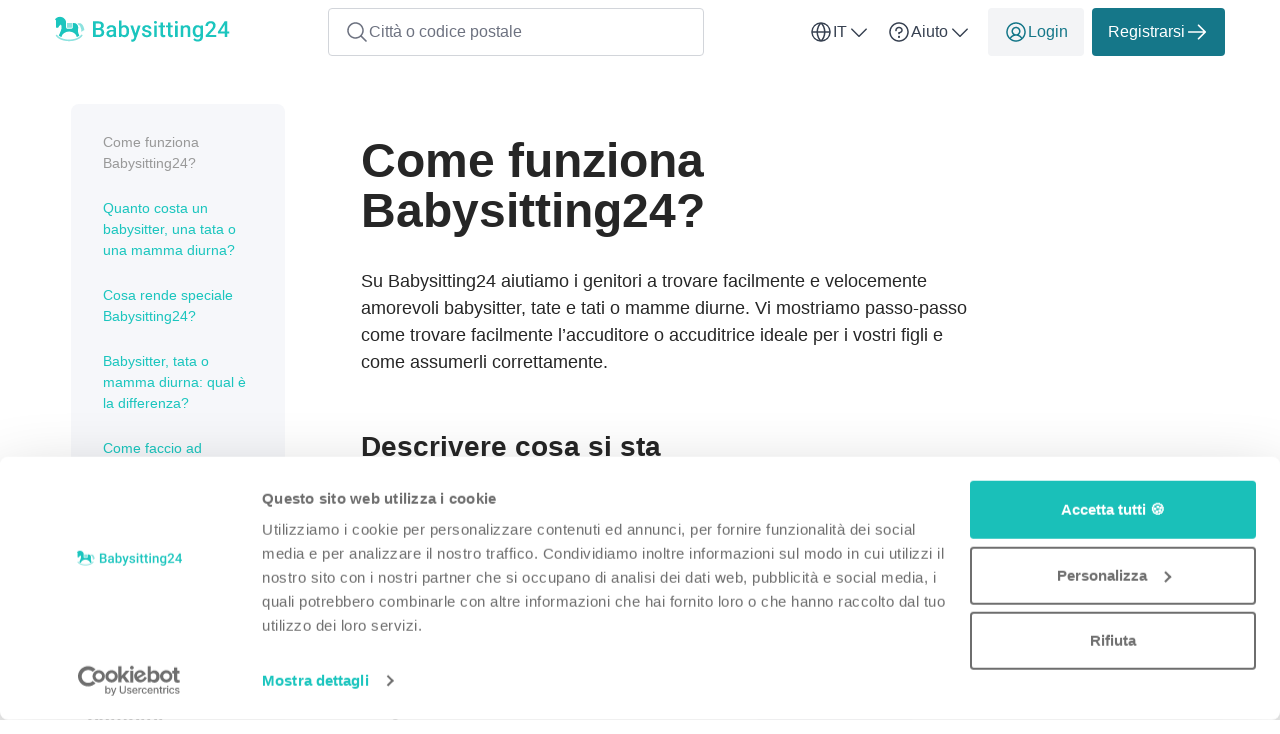

--- FILE ---
content_type: text/html; charset=utf-8
request_url: https://babysitting24.ch/it/come-funziona
body_size: 51133
content:

  <!DOCTYPE html>
<html lang="it">
    <head>
    <link href="/images/services/babysitting/search_cta_header.jpg" rel="preload" as="image" fetchpriority="high">

    <script data-cookieconsent="ignore">
  window.dataLayer = window.dataLayer || [];
  dataLayer.push({
    allow_enhanced_conversions: true,
    productionEnv: "true",
    locale: "it"
  });

  function gtag() { dataLayer.push(arguments); }

    gtag("consent", "default", {
      ad_personalization: "denied",
      ad_storage: "denied",
      ad_user_data: "denied",
      analytics_storage: "denied",
      functionality_storage: "denied",
      personalization_storage: "denied",
      security_storage: "granted",
      wait_for_update: 500
    });

    gtag("set", "ads_data_redaction", true);
    gtag("set", "url_passthrough", true);

    dataLayer.push({ referrer: "" });

  
</script>

      <script data-cookieconsent="ignore">
    (function(w,d,s,l,i){w[l]=w[l]||[];w[l].push({'gtm.start':
    new Date().getTime(),event:'gtm.js'});var f=d.getElementsByTagName(s)[0],
    j=d.createElement(s),dl=l!='dataLayer'?'&l='+l:'';j.async=true;j.src=
    'https://www.googletagmanager.com/gtm.js?id='+i+dl;f.parentNode.insertBefore(j,f);
    })(window,document,'script','dataLayer','GTM-K2C8SQNQ');
  </script>



  
  <meta http-equiv="X-UA-Compatible" content="IE=edge">
<meta charset="utf-8">
<script>var _rollbarConfig = {"accessToken":"fc9baa7c6a9342b5a48998716042b0e5","captureUncaught":true,"captureUnhandledRejections":true,"checkIgnore":"function(isUncaught, args, payload) {\n  try {\n    var err = args[0];\n    var isExternalError = true;\n    var appDomain = window.location.hostname;\n\n    if (err && err.stack) {\n      var stackFrames = err.stack.split('\\n');\n      for (var i = 0; i < stackFrames.length; i++) {\n        if (stackFrames[i].includes(appDomain)) {\n          isExternalError = false;\n          break;\n        }\n      }\n    }\n\n    return isExternalError;\n  } catch (e) {\n    // Something went wrong during the analysis, so do not ignore this error\n    return false;\n  }\n}","payload":{"environment":"production","client":{"javascript":{"source_map_enabled":true,"guess_uncaught_frames":true}}},"ignoredMessages":["^Script error.$","gcrweb","getRootNode","jQuery is not defined","Can't find variable: jQuery","LemonFrog is not defined","^Cannot read property of undefined.*(a.L).*$","adsbygoogle.*","g is null","readyState","_AutofillCallbackHandler","Cannot read properties of undefined (reading 'bind')","Maximum call stack size exceeded."]};</script>
<script>!function(r){var e={};function o(n){if(e[n])return e[n].exports;var t=e[n]={i:n,l:!1,exports:{}};return r[n].call(t.exports,t,t.exports,o),t.l=!0,t.exports}o.m=r,o.c=e,o.d=function(r,e,n){o.o(r,e)||Object.defineProperty(r,e,{enumerable:!0,get:n})},o.r=function(r){"undefined"!=typeof Symbol&&Symbol.toStringTag&&Object.defineProperty(r,Symbol.toStringTag,{value:"Module"}),Object.defineProperty(r,"__esModule",{value:!0})},o.t=function(r,e){if(1&e&&(r=o(r)),8&e)return r;if(4&e&&"object"==typeof r&&r&&r.__esModule)return r;var n=Object.create(null);if(o.r(n),Object.defineProperty(n,"default",{enumerable:!0,value:r}),2&e&&"string"!=typeof r)for(var t in r)o.d(n,t,function(e){return r[e]}.bind(null,t));return n},o.n=function(r){var e=r&&r.__esModule?function(){return r.default}:function(){return r};return o.d(e,"a",e),e},o.o=function(r,e){return Object.prototype.hasOwnProperty.call(r,e)},o.p="",o(o.s=0)}([function(r,e,o){"use strict";var n=o(1),t=o(5);_rollbarConfig=_rollbarConfig||{},_rollbarConfig.rollbarJsUrl=_rollbarConfig.rollbarJsUrl||"https://cdn.rollbar.com/rollbarjs/refs/tags/v2.26.1/rollbar.min.js",_rollbarConfig.async=void 0===_rollbarConfig.async||_rollbarConfig.async;var a=n.setupShim(window,_rollbarConfig),l=t(_rollbarConfig);window.rollbar=n.Rollbar,a.loadFull(window,document,!_rollbarConfig.async,_rollbarConfig,l)},function(r,e,o){"use strict";var n=o(2),t=o(3);function a(r){return function(){try{return r.apply(this,arguments)}catch(r){try{console.error("[Rollbar]: Internal error",r)}catch(r){}}}}var l=0;function i(r,e){this.options=r,this._rollbarOldOnError=null;var o=l++;this.shimId=function(){return o},"undefined"!=typeof window&&window._rollbarShims&&(window._rollbarShims[o]={handler:e,messages:[]})}var s=o(4),d=function(r,e){return new i(r,e)},c=function(r){return new s(d,r)};function u(r){return a((function(){var e=this,o=Array.prototype.slice.call(arguments,0),n={shim:e,method:r,args:o,ts:new Date};window._rollbarShims[this.shimId()].messages.push(n)}))}i.prototype.loadFull=function(r,e,o,n,t){var l=!1,i=e.createElement("script"),s=e.getElementsByTagName("script")[0],d=s.parentNode;i.crossOrigin="",i.src=n.rollbarJsUrl,o||(i.async=!0),i.onload=i.onreadystatechange=a((function(){if(!(l||this.readyState&&"loaded"!==this.readyState&&"complete"!==this.readyState)){i.onload=i.onreadystatechange=null;try{d.removeChild(i)}catch(r){}l=!0,function(){var e;if(void 0===r._rollbarDidLoad){e=new Error("rollbar.js did not load");for(var o,n,a,l,i=0;o=r._rollbarShims[i++];)for(o=o.messages||[];n=o.shift();)for(a=n.args||[],i=0;i<a.length;++i)if("function"==typeof(l=a[i])){l(e);break}}"function"==typeof t&&t(e)}()}})),d.insertBefore(i,s)},i.prototype.wrap=function(r,e,o){try{var n;if(n="function"==typeof e?e:function(){return e||{}},"function"!=typeof r)return r;if(r._isWrap)return r;if(!r._rollbar_wrapped&&(r._rollbar_wrapped=function(){o&&"function"==typeof o&&o.apply(this,arguments);try{return r.apply(this,arguments)}catch(o){var e=o;throw e&&("string"==typeof e&&(e=new String(e)),e._rollbarContext=n()||{},e._rollbarContext._wrappedSource=r.toString(),window._rollbarWrappedError=e),e}},r._rollbar_wrapped._isWrap=!0,r.hasOwnProperty))for(var t in r)r.hasOwnProperty(t)&&(r._rollbar_wrapped[t]=r[t]);return r._rollbar_wrapped}catch(e){return r}};for(var p="log,debug,info,warn,warning,error,critical,global,configure,handleUncaughtException,handleAnonymousErrors,handleUnhandledRejection,captureEvent,captureDomContentLoaded,captureLoad".split(","),f=0;f<p.length;++f)i.prototype[p[f]]=u(p[f]);r.exports={setupShim:function(r,e){if(r){var o=e.globalAlias||"Rollbar";if("object"==typeof r[o])return r[o];r._rollbarShims={},r._rollbarWrappedError=null;var l=new c(e);return a((function(){e.captureUncaught&&(l._rollbarOldOnError=r.onerror,n.captureUncaughtExceptions(r,l,!0),e.wrapGlobalEventHandlers&&t(r,l,!0)),e.captureUnhandledRejections&&n.captureUnhandledRejections(r,l,!0);var a=e.autoInstrument;return!1!==e.enabled&&(void 0===a||!0===a||function(r){return!("object"!=typeof r||void 0!==r.page&&!r.page)}(a))&&r.addEventListener&&(r.addEventListener("load",l.captureLoad.bind(l)),r.addEventListener("DOMContentLoaded",l.captureDomContentLoaded.bind(l))),r[o]=l,l}))()}},Rollbar:c}},function(r,e,o){"use strict";function n(r,e,o,n){r._rollbarWrappedError&&(n[4]||(n[4]=r._rollbarWrappedError),n[5]||(n[5]=r._rollbarWrappedError._rollbarContext),r._rollbarWrappedError=null);var t=e.handleUncaughtException.apply(e,n);o&&o.apply(r,n),"anonymous"===t&&(e.anonymousErrorsPending+=1)}r.exports={captureUncaughtExceptions:function(r,e,o){if(r){var t;if("function"==typeof e._rollbarOldOnError)t=e._rollbarOldOnError;else if(r.onerror){for(t=r.onerror;t._rollbarOldOnError;)t=t._rollbarOldOnError;e._rollbarOldOnError=t}e.handleAnonymousErrors();var a=function(){var o=Array.prototype.slice.call(arguments,0);n(r,e,t,o)};o&&(a._rollbarOldOnError=t),r.onerror=a}},captureUnhandledRejections:function(r,e,o){if(r){"function"==typeof r._rollbarURH&&r._rollbarURH.belongsToShim&&r.removeEventListener("unhandledrejection",r._rollbarURH);var n=function(r){var o,n,t;try{o=r.reason}catch(r){o=void 0}try{n=r.promise}catch(r){n="[unhandledrejection] error getting `promise` from event"}try{t=r.detail,!o&&t&&(o=t.reason,n=t.promise)}catch(r){}o||(o="[unhandledrejection] error getting `reason` from event"),e&&e.handleUnhandledRejection&&e.handleUnhandledRejection(o,n)};n.belongsToShim=o,r._rollbarURH=n,r.addEventListener("unhandledrejection",n)}}}},function(r,e,o){"use strict";function n(r,e,o){if(e.hasOwnProperty&&e.hasOwnProperty("addEventListener")){for(var n=e.addEventListener;n._rollbarOldAdd&&n.belongsToShim;)n=n._rollbarOldAdd;var t=function(e,o,t){n.call(this,e,r.wrap(o),t)};t._rollbarOldAdd=n,t.belongsToShim=o,e.addEventListener=t;for(var a=e.removeEventListener;a._rollbarOldRemove&&a.belongsToShim;)a=a._rollbarOldRemove;var l=function(r,e,o){a.call(this,r,e&&e._rollbar_wrapped||e,o)};l._rollbarOldRemove=a,l.belongsToShim=o,e.removeEventListener=l}}r.exports=function(r,e,o){if(r){var t,a,l="EventTarget,Window,Node,ApplicationCache,AudioTrackList,ChannelMergerNode,CryptoOperation,EventSource,FileReader,HTMLUnknownElement,IDBDatabase,IDBRequest,IDBTransaction,KeyOperation,MediaController,MessagePort,ModalWindow,Notification,SVGElementInstance,Screen,TextTrack,TextTrackCue,TextTrackList,WebSocket,WebSocketWorker,Worker,XMLHttpRequest,XMLHttpRequestEventTarget,XMLHttpRequestUpload".split(",");for(t=0;t<l.length;++t)r[a=l[t]]&&r[a].prototype&&n(e,r[a].prototype,o)}}},function(r,e,o){"use strict";function n(r,e){this.impl=r(e,this),this.options=e,function(r){for(var e=function(r){return function(){var e=Array.prototype.slice.call(arguments,0);if(this.impl[r])return this.impl[r].apply(this.impl,e)}},o="log,debug,info,warn,warning,error,critical,global,configure,handleUncaughtException,handleAnonymousErrors,handleUnhandledRejection,_createItem,wrap,loadFull,shimId,captureEvent,captureDomContentLoaded,captureLoad".split(","),n=0;n<o.length;n++)r[o[n]]=e(o[n])}(n.prototype)}n.prototype._swapAndProcessMessages=function(r,e){var o,n,t;for(this.impl=r(this.options);o=e.shift();)n=o.method,t=o.args,this[n]&&"function"==typeof this[n]&&("captureDomContentLoaded"===n||"captureLoad"===n?this[n].apply(this,[t[0],o.ts]):this[n].apply(this,t));return this},r.exports=n},function(r,e,o){"use strict";r.exports=function(r){return function(e){if(!e&&!window._rollbarInitialized){for(var o,n,t=(r=r||{}).globalAlias||"Rollbar",a=window.rollbar,l=function(r){return new a(r)},i=0;o=window._rollbarShims[i++];)n||(n=o.handler),o.handler._swapAndProcessMessages(l,o.messages);window[t]=n,window._rollbarInitialized=!0}}}}]);</script>
<meta name="viewport" content="user-scalable=no, initial-scale=1, maximum-scale=1, minimum-scale=1, width=device-width, height=device-height">

<meta property="og:url" content="babysitting24.ch">
<meta property="og:image" content="https://lemonfrog-production.s3.eu-central-1.amazonaws.com/rj4ufugvw2rl3tozvosure5bdmw1?response-content-disposition=inline%3B%20filename%3D%22step_1%203%20%25281%2529.png%22%3B%20filename%2A%3DUTF-8%27%27step_1%25203%2520%25281%2529.png&amp;amp;response-content-type=image%2Fpng&amp;amp;X-Amz-Algorithm=AWS4-HMAC-SHA256&amp;amp;X-Amz-Credential=AKIA3JDHZSYDXYWWNZU2%2F20260122%2Feu-central-1%2Fs3%2Faws4_request&amp;amp;X-Amz-Date=20260122T193140Z&amp;amp;X-Amz-Expires=604800&amp;amp;X-Amz-SignedHeaders=host&amp;amp;X-Amz-Signature=4e3fd83d3c41f3721e984764754594bfa4d5c9ae08843f41cd99c0cf68918ae5">
<meta property="og:title" content="Come funziona Babysitting24? - Babysitting24">
<meta name="twitter:card" content="summary">

<title>Come funziona Babysitting24? - Babysitting24</title>

  <meta name="keywords" content="Baby-sitting, baby-sitter, assistenza ai bambini, madre diurna, tate, tata">

  <meta name="description" content="Su Babysitting24 potrete trovare in modo facile e veloce una persona amorevole per l’accudimento dei vostri bambini. Ecco come funziona esattamente.">
  <meta name="twitter:description" content="Su Babysitting24 potrete trovare in modo facile e veloce una persona amorevole per l’accudimento dei vostri bambini. Ecco come funziona esattamente.">
  <meta property="og:type" content="Website">
  <meta property="og:description" content="Su Babysitting24 potrete trovare in modo facile e veloce una persona amorevole per l’accudimento dei vostri bambini. Ecco come funziona esattamente.">


  <link rel="apple-touch-icon" sizes="180x180" href="/images/services/babysitting/apple-touch-icon.png">
  <link rel="icon" type="image/png" sizes="32x32" href="/images/services/babysitting/favicon-32x32.png">
  <link rel="icon" type="image/png" sizes="16x16" href="/images/services/babysitting/favicon-16x16.png">
  <link rel="manifest" href="/images/services/babysitting/manifest.json">
  <link rel="mask-icon" href="/images/services/babysitting/safari-pinned-tab.svg">

  <meta name="theme-color" content="#ffffff">

  <link rel="stylesheet" href="/assets/babysitting-1a9110299a744bf4ae8e9dc7175c1a7e638ea005c5c6c4dd8d9d0eb483f1998b.css" />

  <link href="https://babysitting24.ch/it/pages/come-funziona" rel="canonical">
  <script>
//<![CDATA[
window.gon={};gon.global={"current_invalid_date":null};gon.locale="it";
//]]>
</script>

  <script id="Cookiebot"
        src="https://consent.cookiebot.com/uc.js"
        data-cbid="c65fb71e-68c6-43f4-aa38-e45e9217a34c"
        data-consentmode-defaults="disabled"
        data-culture="it"
        data-blockingmode="auto"
        type="text/javascript">
</script>



  <script src="/assets/application-0f69155463eac22fe29fc064000cb6f544cf998a0a28bcef362e068225b614bb.js" data-cookieconsent="ignore"></script>

    <script src="/assets/other_layout-f15f530e548d573fdb6d2c6642c55daef5c8845f1656a7111b3b746495ca3e72.js"></script>

  
  <meta name="csrf-param" content="authenticity_token" />
<meta name="csrf-token" content="2Ac6ODvHXuJfdWbT3dSlnt-bieFmko-TxDTPiX1QSE8_UXLfMBoJ0pOb1rADigdtrZhvX5ipAvbas5hO2NK8Kg" />
  <meta name="action-cable-url" content="/cable" />
  

  
    <link rel="alternate" hreflang="en-CH" href="https://babysitting24.ch/en/how-does-it-work" />

    <link rel="alternate" hreflang="de-CH" href="https://babysitting24.ch/de/wie-funktioniert-es" />

    <link rel="alternate" hreflang="fr-CH" href="https://babysitting24.ch/fr/comment-ca-fonctionne" />

    <link rel="alternate" hreflang="it-CH" href="https://babysitting24.ch/it/come-funziona" />

  <script>
//<![CDATA[

    window.country = "Switzerland";
    
    window.gaMeasurementId = "G-HF2H95JDQC";

//]]>
</script>    <script>
//<![CDATA[

      window.__ = {"abbr_day_names":["Lu","Ma","Me","Gio","Ve","Sa","Do"],"availability_table":{"hours_ranges":["Mattinata","Pomeriggio","Sera","Notte"]},"errors":{"messages":{"blank":"non può essere vuoto","invalid":"non è valido","invalid_first_name":"Si prega di aggiungere fino a 2 nomi e di utilizzare solo lettere dalla A alla Z.$","invalid_last_name":"Si prega di utilizzare solo lettere dalla A alla Z, senza caratteri speciali o altri caratteri.","invalid_locality":"Si prega di utilizzare solo lettere dalla A alla Z, senza caratteri speciali o altri caratteri.","registration":{"email":{"email":"Deve avere l'aspetto di un indirizzo e-mail.","maxlength":"E-Mail troppo lunga (massimo 250 caratteri)","minlength":"E-Mail troppo corta (minimo 6 caratteri)","required":"E-Mail non può essere vuota","taken":"E-Mail già presa, effettuare il login"},"password":{"maxlength":"Password troppo lunga (massimo 128 caratteri)","minlength":"Password troppo corta (minimo 6 caratteri)","required":"Password non può essere vuota"},"role_id":"Selezionare cosa si desidera fare"},"stripe_checkout":{"processing_error":"Purtroppo si è verificato un errore durante l'elaborazione del pagamento. Si prega di riprovare o di selezionare un altro metodo di pagamento."},"stripe":{"incorrect_number":"Il numero della carta non è corretto.","invalid_number":"Il numero della carta non è un numero di carta di credito valido.","invalid_expiry_month":"Il mese di scadenza della carta non è valido.","invalid_expiry_year":"L'anno di scadenza della carta non è valido.","invalid_cvc":"Il codice di sicurezza della carta non è valido.","expired_card":"La carta è scaduta.","incorrect_cvc":"Il codice di sicurezza della carta non è corretto.","incorrect_zip":"La convalida del codice postale della carta è fallita.","card_declined":"La vostra carta è stata rifiutata.\u003cbr\u003e\u003cbr\u003eAssicuratevi che i dati della carta di credito siano corretti e riprovate, oppure scegliete un altro metodo di pagamento.","missing":"Non c'è nessuna carta su un cliente che viene addebitata.","processing_error":"Si è verificato un errore durante il trattamento della carta.","rate_limit":"Si è verificato un errore a causa di richieste troppo veloci sull'API. Vi preghiamo di farci sapere se siete costantemente incorsi in questo errore.","timeout":"Il nostro sistema di pagamento non è attualmente disponibile. Si prega di riprovare tra qualche minuto."}}},"readmore":{"more":"Saperne di più...","less":"Mostrare meno"}};

//]]>
</script></head>


  

  <body class="pages pages-show body">
    <script>
//<![CDATA[
window.gon={};gon.global={"current_invalid_date":null};gon.locale="it";
//]]>
</script>
      <noscript>
    <iframe src="https://www.googletagmanager.com/ns.html?id=GTM-K2C8SQNQ"
            height="0"
            width="0"
            style="display:none;visibility:hidden"></iframe>
  </noscript>



        <div class="js-navigation">
    <nav class="navbar--default bg-white">
      <div class="sm-px-8 container flex items-center-between header-nav-container">
        <div class="container flex items-center-between full-width-sm full-width-xs py-8 xs-py-4">
          <button type="button"
                  class="visible-sm visible-xs btn btn-color-gray btn-tertiary flex-initial size-48 js-nav-search-mobile-trigger">
            <svg xmlns="http://www.w3.org/2000/svg" width="24" height="24" viewBox="0 0 24 24" fill="none">
  <path d="M21.5308 20.4686L16.8368 15.7755C18.1973 14.1421 18.8757 12.047 18.7309 9.92618C18.5861 7.80531 17.6293 5.82191 16.0593 4.38859C14.4894 2.95526 12.4274 2.18235 10.3021 2.23065C8.17687 2.27895 6.15205 3.14474 4.64888 4.64791C3.14571 6.15108 2.27993 8.1759 2.23163 10.3012C2.18333 12.4264 2.95623 14.4885 4.38956 16.0584C5.82289 17.6283 7.80629 18.5852 9.92715 18.73C12.048 18.8748 14.1431 18.1963 15.7765 16.8358L20.4696 21.5299C20.5393 21.5995 20.622 21.6548 20.713 21.6925C20.8041 21.7302 20.9017 21.7497 21.0002 21.7497C21.0988 21.7497 21.1963 21.7302 21.2874 21.6925C21.3784 21.6548 21.4612 21.5995 21.5308 21.5299C21.6005 21.4602 21.6558 21.3775 21.6935 21.2864C21.7312 21.1954 21.7506 21.0978 21.7506 20.9992C21.7506 20.9007 21.7312 20.8031 21.6935 20.7121C21.6558 20.621 21.6005 20.5383 21.5308 20.4686ZM3.75021 10.4992C3.75021 9.16421 4.14609 7.85917 4.88779 6.74914C5.62949 5.63911 6.6837 4.77394 7.9171 4.26305C9.1505 3.75216 10.5077 3.61849 11.8171 3.87894C13.1264 4.13939 14.3292 4.78226 15.2732 5.72627C16.2172 6.67027 16.8601 7.87301 17.1205 9.18238C17.381 10.4917 17.2473 11.849 16.7364 13.0824C16.2255 14.3158 15.3603 15.37 14.2503 16.1117C13.1403 16.8534 11.8352 17.2492 10.5002 17.2492C8.71061 17.2473 6.99488 16.5355 5.72944 15.27C4.464 14.0046 3.7522 12.2888 3.75021 10.4992Z" fill="currentColor"></path>
</svg>
          </button>

          <div class="flex-centered full-width-sm full-width-xs">
            <a href="/it" id="header-logo flex items-center">
  <svg xmlns="http://www.w3.org/2000/svg" width="175" height="32" viewBox="0 0 175 32" fill="none" class="maxw-full hsize-32">
  <path d="M43.8652 16.9316H39.8799L39.8584 14.9658H43.3389C43.9261 14.9658 44.4238 14.8799 44.832 14.708C45.2474 14.529 45.5625 14.2747 45.7773 13.9453C45.9922 13.6087 46.0996 13.2041 46.0996 12.7314C46.0996 12.2087 45.9993 11.7826 45.7988 11.4531C45.5983 11.1237 45.2904 10.8838 44.875 10.7334C44.4668 10.583 43.944 10.5078 43.3066 10.5078H40.6963V24H38V8.35938H43.3066C44.166 8.35938 44.9323 8.44173 45.6055 8.60645C46.2858 8.77116 46.8623 9.02897 47.335 9.37988C47.8148 9.72363 48.1764 10.1605 48.4199 10.6904C48.6706 11.2204 48.7959 11.8506 48.7959 12.5811C48.7959 13.2256 48.6419 13.8164 48.334 14.3535C48.026 14.8835 47.5713 15.3167 46.9697 15.6533C46.3682 15.9899 45.6198 16.1904 44.7246 16.2549L43.8652 16.9316ZM43.7471 24H39.0312L40.2451 21.8623H43.7471C44.3558 21.8623 44.8643 21.762 45.2725 21.5615C45.6807 21.3538 45.985 21.071 46.1855 20.7129C46.3932 20.3477 46.4971 19.9215 46.4971 19.4346C46.4971 18.9261 46.4076 18.4857 46.2285 18.1133C46.0495 17.7337 45.7666 17.4437 45.3799 17.2432C44.9932 17.0355 44.4883 16.9316 43.8652 16.9316H40.8359L40.8574 14.9658H44.7998L45.4121 15.707C46.2715 15.7357 46.9769 15.9255 47.5283 16.2764C48.0869 16.6273 48.5023 17.082 48.7744 17.6406C49.0465 18.1992 49.1826 18.8008 49.1826 19.4453C49.1826 20.4408 48.9642 21.2751 48.5273 21.9482C48.0977 22.6214 47.4782 23.1335 46.6689 23.4844C45.8597 23.8281 44.8857 24 43.7471 24Z" fill="#1BC5BE"></path>
  <path d="M58.4153 21.6689V16.126C58.4153 15.7106 58.3401 15.3525 58.1897 15.0518C58.0393 14.751 57.8102 14.5182 57.5022 14.3535C57.2014 14.1888 56.8219 14.1064 56.3636 14.1064C55.941 14.1064 55.5758 14.1781 55.2679 14.3213C54.9599 14.4645 54.72 14.6579 54.5481 14.9014C54.3763 15.1449 54.2903 15.4206 54.2903 15.7285H51.7122C51.7122 15.2702 51.8232 14.8262 52.0452 14.3965C52.2672 13.9668 52.5895 13.5837 53.012 13.2471C53.4345 12.9105 53.9394 12.6455 54.5266 12.4521C55.1139 12.2588 55.7727 12.1621 56.5032 12.1621C57.3769 12.1621 58.1503 12.3089 58.8235 12.6025C59.5039 12.8962 60.0374 13.3402 60.4241 13.9346C60.818 14.5218 61.0149 15.2594 61.0149 16.1475V21.3145C61.0149 21.8444 61.0507 22.3206 61.1223 22.7432C61.2011 23.1585 61.3121 23.5202 61.4554 23.8281V24H58.802C58.6803 23.7207 58.5836 23.3662 58.512 22.9365C58.4475 22.4997 58.4153 22.0771 58.4153 21.6689ZM58.7913 16.9316L58.8128 18.5322H56.9544C56.4746 18.5322 56.052 18.5788 55.6868 18.6719C55.3216 18.7578 55.0172 18.8867 54.7737 19.0586C54.5302 19.2305 54.3476 19.4382 54.2259 19.6816C54.1041 19.9251 54.0432 20.2008 54.0432 20.5088C54.0432 20.8167 54.1149 21.0996 54.2581 21.3574C54.4013 21.6081 54.609 21.805 54.8811 21.9482C55.1604 22.0915 55.497 22.1631 55.8909 22.1631C56.4208 22.1631 56.8828 22.0557 57.2766 21.8408C57.6777 21.6188 57.9928 21.3503 58.222 21.0352C58.4511 20.7129 58.5729 20.4085 58.5872 20.1221L59.4251 21.2715C59.3391 21.5651 59.1923 21.8802 58.9846 22.2168C58.777 22.5534 58.5048 22.8757 58.1682 23.1836C57.8388 23.4844 57.4414 23.7314 56.9759 23.9248C56.5175 24.1182 55.9876 24.2148 55.386 24.2148C54.6269 24.2148 53.9501 24.0645 53.3557 23.7637C52.7613 23.4557 52.2958 23.0439 51.9593 22.5283C51.6227 22.0055 51.4544 21.4147 51.4544 20.7559C51.4544 20.14 51.569 19.5957 51.7981 19.123C52.0345 18.6432 52.3782 18.2422 52.8294 17.9199C53.2877 17.5977 53.8463 17.3542 54.5052 17.1895C55.164 17.0176 55.916 16.9316 56.761 16.9316H58.7913Z" fill="#1BC5BE"></path>
  <path d="M63.9527 7.5H66.5416V21.5186L66.2945 24H63.9527V7.5ZM74.1255 18.0811V18.3066C74.1255 19.166 74.0289 19.9574 73.8355 20.6807C73.6493 21.3968 73.3629 22.0199 72.9761 22.5498C72.5966 23.0798 72.1239 23.4915 71.5582 23.7852C70.9996 24.0716 70.3515 24.2148 69.6138 24.2148C68.8905 24.2148 68.2603 24.0788 67.7232 23.8066C67.1861 23.5345 66.7349 23.1478 66.3697 22.6465C66.0116 22.1452 65.7216 21.5472 65.4996 20.8525C65.2776 20.1579 65.12 19.3916 65.0269 18.5537V17.834C65.12 16.9889 65.2776 16.2227 65.4996 15.5352C65.7216 14.8405 66.0116 14.2425 66.3697 13.7412C66.7349 13.2327 67.1825 12.8424 67.7125 12.5703C68.2496 12.2982 68.8762 12.1621 69.5923 12.1621C70.3371 12.1621 70.9924 12.3053 71.5582 12.5918C72.1311 12.8783 72.6073 13.2865 72.9869 13.8164C73.3664 14.3392 73.6493 14.9622 73.8355 15.6855C74.0289 16.4089 74.1255 17.2074 74.1255 18.0811ZM71.5367 18.3066V18.0811C71.5367 17.5583 71.4937 17.0677 71.4078 16.6094C71.3218 16.1439 71.1786 15.7357 70.9781 15.3848C70.7847 15.0339 70.5198 14.7581 70.1832 14.5576C69.8537 14.3499 69.442 14.2461 68.9478 14.2461C68.4895 14.2461 68.0956 14.3249 67.7662 14.4824C67.4367 14.64 67.161 14.8548 66.939 15.127C66.717 15.3991 66.5416 15.7142 66.4127 16.0723C66.2909 16.4303 66.2086 16.8171 66.1656 17.2324V19.1768C66.23 19.7139 66.3661 20.208 66.5738 20.6592C66.7886 21.1032 67.0894 21.4613 67.4761 21.7334C67.8629 21.9984 68.3606 22.1309 68.9693 22.1309C69.4491 22.1309 69.8537 22.0342 70.1832 21.8408C70.5126 21.6475 70.774 21.3789 70.9673 21.0352C71.1679 20.6842 71.3111 20.276 71.397 19.8105C71.4901 19.3451 71.5367 18.8438 71.5367 18.3066Z" fill="#1BC5BE"></path>
  <path d="M79.7811 22.7324L82.9393 12.377H85.7108L81.0487 25.7725C80.9412 26.0589 80.8016 26.3704 80.6297 26.707C80.4579 27.0436 80.2323 27.3623 79.953 27.6631C79.6808 27.971 79.3407 28.2181 78.9325 28.4043C78.5243 28.5977 78.0301 28.6943 77.45 28.6943C77.2209 28.6943 76.9989 28.6729 76.784 28.6299C76.5763 28.5941 76.3794 28.5547 76.1932 28.5117L76.1825 26.5352C76.2541 26.5423 76.34 26.5495 76.4403 26.5566C76.5477 26.5638 76.6336 26.5674 76.6981 26.5674C77.1278 26.5674 77.4858 26.5137 77.7723 26.4062C78.0588 26.306 78.2915 26.1413 78.4705 25.9121C78.6567 25.6829 78.8143 25.375 78.9432 24.9883L79.7811 22.7324ZM77.9979 12.377L80.7586 21.0781L81.2205 23.8066L79.4266 24.2686L75.2049 12.377H77.9979Z" fill="#1BC5BE"></path>
  <path d="M93.9337 20.8525C93.9337 20.5947 93.8693 20.362 93.7404 20.1543C93.6114 19.9395 93.3644 19.7461 92.9991 19.5742C92.6411 19.4023 92.1111 19.2448 91.4093 19.1016C90.7934 18.9655 90.2277 18.8044 89.712 18.6182C89.2036 18.4248 88.7667 18.1921 88.4015 17.9199C88.0363 17.6478 87.7534 17.3255 87.5529 16.9531C87.3523 16.5807 87.2521 16.151 87.2521 15.6641C87.2521 15.1914 87.3559 14.7438 87.5636 14.3213C87.7713 13.8988 88.0685 13.5264 88.4552 13.2041C88.8419 12.8818 89.311 12.6276 89.8624 12.4414C90.421 12.2552 91.0441 12.1621 91.7316 12.1621C92.7055 12.1621 93.5398 12.3268 94.2345 12.6562C94.9363 12.9785 95.4734 13.4189 95.8458 13.9775C96.2182 14.529 96.4044 15.152 96.4044 15.8467H93.8155C93.8155 15.5387 93.7368 15.2523 93.5792 14.9873C93.4288 14.7152 93.1997 14.4967 92.8917 14.332C92.5838 14.1602 92.1971 14.0742 91.7316 14.0742C91.2876 14.0742 90.9187 14.1458 90.6251 14.2891C90.3387 14.4251 90.1238 14.6042 89.9806 14.8262C89.8445 15.0482 89.7765 15.2917 89.7765 15.5566C89.7765 15.75 89.8123 15.9255 89.8839 16.083C89.9627 16.2334 90.0916 16.373 90.2706 16.502C90.4497 16.6237 90.6932 16.7383 91.0011 16.8457C91.3162 16.9531 91.7101 17.057 92.1827 17.1572C93.0708 17.3434 93.8335 17.5833 94.4708 17.877C95.1154 18.1634 95.6095 18.5358 95.9532 18.9941C96.297 19.4453 96.4689 20.0182 96.4689 20.7129C96.4689 21.2285 96.3579 21.7012 96.1359 22.1309C95.921 22.5534 95.6059 22.9222 95.1905 23.2373C94.7752 23.5452 94.2775 23.7852 93.6974 23.957C93.1245 24.1289 92.4799 24.2148 91.7638 24.2148C90.7111 24.2148 89.8195 24.0286 89.089 23.6562C88.3585 23.2767 87.8035 22.7933 87.4239 22.2061C87.0516 21.6117 86.8654 20.9958 86.8654 20.3584H89.3683C89.3969 20.8382 89.5294 21.2214 89.7657 21.5078C90.0092 21.7871 90.31 21.9912 90.6681 22.1201C91.0333 22.2419 91.4093 22.3027 91.796 22.3027C92.2615 22.3027 92.6518 22.2419 92.9669 22.1201C93.282 21.9912 93.5219 21.8193 93.6866 21.6045C93.8514 21.3825 93.9337 21.1318 93.9337 20.8525Z" fill="#1BC5BE"></path>
  <path d="M101.727 12.377V24H99.1273V12.377H101.727ZM98.9555 9.32617C98.9555 8.93229 99.0844 8.60645 99.3422 8.34863C99.6072 8.08366 99.9724 7.95117 100.438 7.95117C100.896 7.95117 101.258 8.08366 101.523 8.34863C101.788 8.60645 101.92 8.93229 101.92 9.32617C101.92 9.71289 101.788 10.0352 101.523 10.293C101.258 10.5508 100.896 10.6797 100.438 10.6797C99.9724 10.6797 99.6072 10.5508 99.3422 10.293C99.0844 10.0352 98.9555 9.71289 98.9555 9.32617Z" fill="#1BC5BE"></path>
  <path d="M110.111 12.377V14.2676H103.558V12.377H110.111ZM105.449 9.53027H108.038V20.7881C108.038 21.1462 108.088 21.4219 108.188 21.6152C108.296 21.8014 108.442 21.9268 108.629 21.9912C108.815 22.0557 109.033 22.0879 109.284 22.0879C109.463 22.0879 109.635 22.0771 109.799 22.0557C109.964 22.0342 110.097 22.0127 110.197 21.9912L110.208 23.9678C109.993 24.0322 109.742 24.0895 109.456 24.1396C109.176 24.1898 108.854 24.2148 108.489 24.2148C107.895 24.2148 107.368 24.111 106.91 23.9033C106.452 23.6885 106.093 23.3411 105.836 22.8613C105.578 22.3815 105.449 21.7441 105.449 20.9492V9.53027Z" fill="#1BC5BE"></path>
  <path d="M117.657 12.377V14.2676H111.104V12.377H117.657ZM112.995 9.53027H115.584V20.7881C115.584 21.1462 115.634 21.4219 115.734 21.6152C115.842 21.8014 115.989 21.9268 116.175 21.9912C116.361 22.0557 116.579 22.0879 116.83 22.0879C117.009 22.0879 117.181 22.0771 117.346 22.0557C117.51 22.0342 117.643 22.0127 117.743 21.9912L117.754 23.9678C117.539 24.0322 117.288 24.0895 117.002 24.1396C116.723 24.1898 116.4 24.2148 116.035 24.2148C115.441 24.2148 114.914 24.111 114.456 23.9033C113.998 23.6885 113.64 23.3411 113.382 22.8613C113.124 22.3815 112.995 21.7441 112.995 20.9492V9.53027Z" fill="#1BC5BE"></path>
  <path d="M122.647 12.377V24H120.047V12.377H122.647ZM119.875 9.32617C119.875 8.93229 120.004 8.60645 120.262 8.34863C120.527 8.08366 120.892 7.95117 121.358 7.95117C121.816 7.95117 122.178 8.08366 122.443 8.34863C122.708 8.60645 122.84 8.93229 122.84 9.32617C122.84 9.71289 122.708 10.0352 122.443 10.293C122.178 10.5508 121.816 10.6797 121.358 10.6797C120.892 10.6797 120.527 10.5508 120.262 10.293C120.004 10.0352 119.875 9.71289 119.875 9.32617Z" fill="#1BC5BE"></path>
  <path d="M128.27 14.8584V24H125.681V12.377H128.12L128.27 14.8584ZM127.808 17.7588L126.97 17.748C126.977 16.9245 127.092 16.1689 127.314 15.4814C127.543 14.7939 127.858 14.2031 128.259 13.709C128.668 13.2148 129.154 12.8353 129.72 12.5703C130.286 12.2982 130.916 12.1621 131.611 12.1621C132.169 12.1621 132.674 12.2409 133.126 12.3984C133.584 12.5488 133.974 12.7959 134.296 13.1396C134.626 13.4834 134.876 13.931 135.048 14.4824C135.22 15.0267 135.306 15.6963 135.306 16.4912V24H132.707V16.4805C132.707 15.9219 132.624 15.4814 132.459 15.1592C132.302 14.8298 132.069 14.597 131.761 14.4609C131.46 14.3177 131.084 14.2461 130.633 14.2461C130.189 14.2461 129.792 14.3392 129.441 14.5254C129.09 14.7116 128.793 14.9658 128.549 15.2881C128.313 15.6104 128.13 15.9827 128.001 16.4053C127.873 16.8278 127.808 17.279 127.808 17.7588Z" fill="#1BC5BE"></path>
  <path d="M145.613 12.377H147.966V23.6777C147.966 24.7233 147.744 25.6113 147.3 26.3418C146.856 27.0723 146.236 27.6273 145.441 28.0068C144.646 28.3936 143.726 28.5869 142.68 28.5869C142.236 28.5869 141.742 28.5225 141.198 28.3936C140.661 28.2646 140.138 28.057 139.63 27.7705C139.128 27.4912 138.709 27.1224 138.373 26.6641L139.587 25.1387C140.002 25.6328 140.46 25.9945 140.962 26.2236C141.463 26.4528 141.989 26.5674 142.541 26.5674C143.135 26.5674 143.64 26.4564 144.055 26.2344C144.478 26.0195 144.804 25.7008 145.033 25.2783C145.262 24.8558 145.377 24.3402 145.377 23.7314V15.0088L145.613 12.377ZM137.718 18.3174V18.0918C137.718 17.2109 137.825 16.4089 138.04 15.6855C138.255 14.9551 138.563 14.3285 138.964 13.8057C139.365 13.2757 139.852 12.8711 140.425 12.5918C140.998 12.3053 141.646 12.1621 142.369 12.1621C143.121 12.1621 143.762 12.2982 144.292 12.5703C144.829 12.8424 145.276 13.2327 145.635 13.7412C145.993 14.2425 146.272 14.8441 146.472 15.5459C146.68 16.2406 146.834 17.014 146.934 17.8662V18.5859C146.841 19.4167 146.684 20.1758 146.462 20.8633C146.24 21.5508 145.946 22.1452 145.581 22.6465C145.216 23.1478 144.764 23.5345 144.227 23.8066C143.697 24.0788 143.071 24.2148 142.347 24.2148C141.638 24.2148 140.998 24.068 140.425 23.7744C139.859 23.4808 139.372 23.069 138.964 22.5391C138.563 22.0091 138.255 21.3861 138.04 20.6699C137.825 19.9466 137.718 19.1624 137.718 18.3174ZM140.306 18.0918V18.3174C140.306 18.8473 140.357 19.3415 140.457 19.7998C140.564 20.2581 140.725 20.6628 140.94 21.0137C141.162 21.3574 141.442 21.6296 141.778 21.8301C142.122 22.0234 142.526 22.1201 142.992 22.1201C143.601 22.1201 144.098 21.9912 144.485 21.7334C144.879 21.4756 145.18 21.1283 145.387 20.6914C145.602 20.2474 145.753 19.7533 145.839 19.209V17.2646C145.796 16.8421 145.706 16.4482 145.57 16.083C145.441 15.7178 145.266 15.3991 145.044 15.127C144.822 14.8477 144.542 14.6328 144.206 14.4824C143.869 14.3249 143.472 14.2461 143.013 14.2461C142.548 14.2461 142.143 14.3464 141.8 14.5469C141.456 14.7474 141.173 15.0231 140.951 15.374C140.736 15.7249 140.575 16.1331 140.468 16.5986C140.36 17.0641 140.306 17.5618 140.306 18.0918Z" fill="#1BC5BE"></path>
  <path d="M161.205 21.9375V24H150.721V22.2275L155.813 16.6738C156.371 16.0436 156.812 15.4993 157.134 15.041C157.456 14.5827 157.682 14.1709 157.811 13.8057C157.947 13.4333 158.015 13.0716 158.015 12.7207C158.015 12.2266 157.922 11.7933 157.735 11.4209C157.556 11.0413 157.291 10.7441 156.941 10.5293C156.59 10.3073 156.163 10.1963 155.662 10.1963C155.082 10.1963 154.595 10.3216 154.201 10.5723C153.807 10.8229 153.51 11.1702 153.31 11.6143C153.109 12.0511 153.009 12.5524 153.009 13.1182H150.42C150.42 12.2087 150.628 11.3779 151.043 10.626C151.458 9.86686 152.06 9.2653 152.848 8.82129C153.635 8.37012 154.584 8.14453 155.694 8.14453C156.74 8.14453 157.628 8.31999 158.358 8.6709C159.089 9.02181 159.644 9.51953 160.024 10.1641C160.41 10.8086 160.604 11.5713 160.604 12.4521C160.604 12.9391 160.525 13.4225 160.367 13.9023C160.21 14.3822 159.984 14.862 159.691 15.3418C159.404 15.8145 159.064 16.2907 158.67 16.7705C158.276 17.2432 157.843 17.723 157.37 18.21L153.986 21.9375H161.205Z" fill="#1BC5BE"></path>
  <path d="M174.219 18.4248V20.4873H162.94L162.854 18.9297L169.6 8.35938H171.673L169.428 12.2051L165.55 18.4248H174.219ZM172.264 8.35938V24H169.675V8.35938H172.264Z" fill="#1BC5BE"></path>
  <path fill-rule="evenodd" clip-rule="evenodd" d="M14.0997 18.5838C10.163 18.5838 6.92138 20.9984 6.43196 24.1471C5.4753 23.7391 4.58954 23.1804 3.80808 22.4921C4.56884 20.9631 5.24842 19.3947 5.84396 17.7934C7.51787 13.4813 5.81422 11.3834 5.81422 11.3834C5.54886 11.937 5.09579 12.3776 4.53627 12.6261C4.20904 12.8396 3.97228 13.1675 3.8718 13.5462C3.81128 13.8818 3.63607 14.1856 3.37641 14.4053C3.11674 14.625 2.7889 14.7468 2.4494 14.7497H1.62264C1.43738 14.7472 1.26057 14.6714 1.13059 14.5388C1.00062 14.4062 0.927975 14.2274 0.928439 14.0413V7.31115C0.762747 7.16775 -0.0640127 6.38848 0.00396306 6.29886C0.578289 5.52847 1.32354 4.90324 2.18052 4.47281C3.0375 4.04239 3.9826 3.81864 4.94073 3.81934C8.09737 3.81934 11.079 6.18192 11.079 9.65581V14.2845C11.0781 14.6601 11.2234 15.0203 11.4826 15.2857C11.7426 15.5512 12.0952 15.7005 12.4631 15.7005H16.399C16.7675 15.6956 17.1191 15.5443 17.3771 15.2798C17.635 15.0153 17.7782 14.659 17.7755 14.2888V10.0126H19.0101C21.3153 10.0126 23.1847 11.9168 23.1847 14.2675C23.1847 14.5841 23.1549 14.8888 23.1549 15.1842C23.1294 15.692 23.0224 16.4218 22.9799 17.4289C22.8949 19.4348 23.8067 21.5541 24.3224 22.5834C23.5556 23.2392 22.6937 23.7737 21.7665 24.1685C21.2762 21.0198 18.0346 18.5838 14.0988 18.5838H14.0997Z" fill="#1BC5BE"></path>
  <path opacity="0.5" fill-rule="evenodd" clip-rule="evenodd" d="M12.4636 14.8145C12.3932 14.814 12.3235 14.7995 12.2587 14.7719C12.1939 14.7443 12.1351 14.7042 12.0857 14.6538C12.0363 14.6034 11.9973 14.5437 11.9708 14.4781C11.9444 14.4126 11.9311 14.3424 11.9317 14.2717V9.99463H16.9194V14.2717C16.9194 14.5679 16.6857 14.8094 16.3951 14.8145H12.4636Z" fill="#1BC5BE"></path>
  <path opacity="0.5" fill-rule="evenodd" clip-rule="evenodd" d="M2.27455 22.0578C4.10565 24.7294 8.85464 26.5389 14.0981 26.5389C19.3417 26.5389 24.0906 24.7379 25.9226 22.0578C25.9896 21.9178 26.0953 21.8002 26.2272 21.719C26.3591 21.6379 26.5115 21.5967 26.6661 21.6003C26.9805 21.6089 27.2609 21.8026 27.3849 22.0971C27.4456 22.2413 27.4645 22.3997 27.4394 22.5542C27.4143 22.7087 27.3462 22.8529 27.243 22.9702C25.1349 26.0882 19.8447 28.1811 14.0981 28.1811C8.35246 28.1811 3.08346 26.0967 0.953262 22.9958C0.838779 22.817 0.797158 22.6009 0.83702 22.3921C0.876881 22.1833 0.995173 21.9979 1.16739 21.8743C1.33868 21.7524 1.55096 21.7032 1.7581 21.7376C1.96525 21.772 2.15053 21.887 2.2737 22.0578H2.27455Z" fill="#1BC5BE"></path>
  <path opacity="0.5" fill-rule="evenodd" clip-rule="evenodd" d="M25.3492 13.7506C24.7612 12.4345 24.0151 11.8788 23.3252 11.6919C23.0839 11.2709 22.7843 10.8864 22.4355 10.5498C22.9569 10.3 23.5235 10.16 24.1007 10.1382C24.6779 10.1165 25.2534 10.2136 25.7919 10.4235C28.5857 11.4921 29.3606 17.0068 29.3606 17.0068L26.3799 18.7438C26.4478 17.0198 26.0939 15.3053 25.3492 13.7506Z" fill="#1BC5BE"></path>
</svg>
  <span class="block"></span>
</a>          </div>

          <div class="nav-search full-width-sm full-width-xs relative" data-module="NavigationSearch">
  <div class="px-20 visible-lg visible-md">
      <button type="button"
              class="btn btn-tertiary fw-regular pa-16 justify-start nav-search__trigger-desktop js-nav-search-trigger">
        <svg xmlns="http://www.w3.org/2000/svg" width="24" height="24" viewBox="0 0 24 24" fill="none">
  <path d="M21.5308 20.4686L16.8368 15.7755C18.1973 14.1421 18.8757 12.047 18.7309 9.92618C18.5861 7.80531 17.6293 5.82191 16.0593 4.38859C14.4894 2.95526 12.4274 2.18235 10.3021 2.23065C8.17687 2.27895 6.15205 3.14474 4.64888 4.64791C3.14571 6.15108 2.27993 8.1759 2.23163 10.3012C2.18333 12.4264 2.95623 14.4885 4.38956 16.0584C5.82289 17.6283 7.80629 18.5852 9.92715 18.73C12.048 18.8748 14.1431 18.1963 15.7765 16.8358L20.4696 21.5299C20.5393 21.5995 20.622 21.6548 20.713 21.6925C20.8041 21.7302 20.9017 21.7497 21.0002 21.7497C21.0988 21.7497 21.1963 21.7302 21.2874 21.6925C21.3784 21.6548 21.4612 21.5995 21.5308 21.5299C21.6005 21.4602 21.6558 21.3775 21.6935 21.2864C21.7312 21.1954 21.7506 21.0978 21.7506 20.9992C21.7506 20.9007 21.7312 20.8031 21.6935 20.7121C21.6558 20.621 21.6005 20.5383 21.5308 20.4686ZM3.75021 10.4992C3.75021 9.16421 4.14609 7.85917 4.88779 6.74914C5.62949 5.63911 6.6837 4.77394 7.9171 4.26305C9.1505 3.75216 10.5077 3.61849 11.8171 3.87894C13.1264 4.13939 14.3292 4.78226 15.2732 5.72627C16.2172 6.67027 16.8601 7.87301 17.1205 9.18238C17.381 10.4917 17.2473 11.849 16.7364 13.0824C16.2255 14.3158 15.3603 15.37 14.2503 16.1117C13.1403 16.8534 11.8352 17.2492 10.5002 17.2492C8.71061 17.2473 6.99488 16.5355 5.72944 15.27C4.464 14.0046 3.7522 12.2888 3.75021 10.4992Z" fill="currentColor"></path>
</svg>
        Città o codice postale
      </button>
  </div>

  <div class="absolute left-0 px-20 pb-16 bg-white elevation-xl full-width nav-search__form">
    <form action="https://babysitting24.ch/it/providers/search" accept-charset="UTF-8" method="post"><input type="hidden" name="authenticity_token" value="Te4hbwohjW-EvKKfKVLmVEkGa2vMY_dh90ZXpjsm757NKwq14exiFv3rANptbzD8WylUttntx6sv0RwZAxY8jg" />
    <div class="full-width flex nav-search__roles">
        <input id="role_providers" type="radio" value="providers" checked="checked" name="q[role]" />
        <label class="full-width text-base px-8 flex-centered hsize-64 color-grayscale-disabled clickable" for="role_providers">Assistenza bambini</label>
        <input id="role_jobs" type="radio" value="jobs" name="q[role]" />
        <label class="full-width text-base px-8 flex-centered hsize-64 color-grayscale-disabled clickable" for="role_jobs">Annunci di lavoro</label>
    </div>

  <div class="flex justify-between gap-8 nav-search__input mt-16">
    <div class="input-field autocomplete-component" data-onready="LemonFrog.InputField.initInputField(this)" data-onvisible="LemonFrog.InputField.initDimensions(this)">
  <label class="text-sm color-grayscale-subtitle mb-8 inline-block input-field__label">Città o codice postale</label>

  <div class="input-field__main-content">
    <div class="input-field__box border-1 border-solid border-color-mono-300">
      <div class="input-field__extra-content inner prepend">            <svg xmlns="http://www.w3.org/2000/svg" width="24" height="24" fill="none" class="input-field__icon fill-grayscale-caption"><path d="M12 2C8.13 2 5 5.13 5 9c0 4.17 4.42 9.92 6.24 12.11.4.48 1.13.48 1.53 0C14.58 18.92 19 13.17 19 9c0-3.87-3.13-7-7-7zm0 9.5a2.5 2.5 0 010-5 2.5 2.5 0 010 5z" fill="#CACDCF"></path></svg>

</div>
      <div class="input-field__control-wrapper">
        <input class="input-field__control text-base color-grayscale-body" type="text" data-module="AutocompleteFieldComponent" data-autocomplete-source="place" data-not-found-message="Niente trovato" data-blur-on-scroll="true" placeholder="Città o codice postale" autocomplete="off" name="q[place]" id="q_place" />
</div>      <div class="input-field__extra-content inner append">
      <svg xmlns="http://www.w3.org/2000/svg" viewBox="0 0 24 24" fill="none" class="size-24 autocomplete-component__loading-icon" style="animation: .8s linear 0s infinite rotate-360;">
  <path d="M12 20V22C10.6868 22 9.38642 21.7413 8.17317 21.2388C6.95991 20.7362 5.85752 19.9997 4.92893 19.0711C3.05357 17.1957 2 14.6522 2 12H4C4 14.1217 4.84285 16.1566 6.34315 17.6569C7.84344 19.1571 9.87827 20 12 20Z" fill="#999999"></path>
</svg>
      <svg xmlns="http://www.w3.org/2000/svg" width="24" height="24" viewBox="0 0 24 24" fill="none" class="size-24 clickable autocomplete-component__clear-icon ">
  <path d="M19 6.41L17.59 5 12 10.59 6.41 5 5 6.41 10.59 12 5 17.59 6.41 19 12 13.41 17.59 19 19 17.59 13.41 12 19 6.41z" fill="currentColor"></path>
</svg>
</div>
</div>
    
  </div>
</div>
    <button name="button" type="submit" class="btn btn-primary-brand btn-fill-brand-600 px-16 width-fit-content btn-m" data-disable-with="<svg xmlns=&quot;http://www.w3.org/2000/svg&quot; viewBox=&quot;0 0 24 24&quot; fill=&quot;none&quot; class=&quot;size-24&quot; style=&quot;animation: .8s linear 0s infinite rotate-360;&quot;>
  <path d=&quot;M12 20V22C10.6868 22 9.38642 21.7413 8.17317 21.2388C6.95991 20.7362 5.85752 19.9997 4.92893 19.0711C3.05357 17.1957 2 14.6522 2 12H4C4 14.1217 4.84285 16.1566 6.34315 17.6569C7.84344 19.1571 9.87827 20 12 20Z&quot; fill=&quot;#999999&quot;></path>
</svg>" data-autocomplete="off">
      <svg xmlns="http://www.w3.org/2000/svg" width="24" height="24" viewBox="0 0 24 24" fill="none">
  <path d="M21.5308 20.4686L16.8368 15.7755C18.1973 14.1421 18.8757 12.047 18.7309 9.92618C18.5861 7.80531 17.6293 5.82191 16.0593 4.38859C14.4894 2.95526 12.4274 2.18235 10.3021 2.23065C8.17687 2.27895 6.15205 3.14474 4.64888 4.64791C3.14571 6.15108 2.27993 8.1759 2.23163 10.3012C2.18333 12.4264 2.95623 14.4885 4.38956 16.0584C5.82289 17.6283 7.80629 18.5852 9.92715 18.73C12.048 18.8748 14.1431 18.1963 15.7765 16.8358L20.4696 21.5299C20.5393 21.5995 20.622 21.6548 20.713 21.6925C20.8041 21.7302 20.9017 21.7497 21.0002 21.7497C21.0988 21.7497 21.1963 21.7302 21.2874 21.6925C21.3784 21.6548 21.4612 21.5995 21.5308 21.5299C21.6005 21.4602 21.6558 21.3775 21.6935 21.2864C21.7312 21.1954 21.7506 21.0978 21.7506 20.9992C21.7506 20.9007 21.7312 20.8031 21.6935 20.7121C21.6558 20.621 21.6005 20.5383 21.5308 20.4686ZM3.75021 10.4992C3.75021 9.16421 4.14609 7.85917 4.88779 6.74914C5.62949 5.63911 6.6837 4.77394 7.9171 4.26305C9.1505 3.75216 10.5077 3.61849 11.8171 3.87894C13.1264 4.13939 14.3292 4.78226 15.2732 5.72627C16.2172 6.67027 16.8601 7.87301 17.1205 9.18238C17.381 10.4917 17.2473 11.849 16.7364 13.0824C16.2255 14.3158 15.3603 15.37 14.2503 16.1117C13.1403 16.8534 11.8352 17.2492 10.5002 17.2492C8.71061 17.2473 6.99488 16.5355 5.72944 15.27C4.464 14.0046 3.7522 12.2888 3.75021 10.4992Z" fill="currentColor"></path>
</svg>
      <span class="visible-xs visible-sm">Cercare</span>
</button>  </div>
</form>
</div>
  <div class="fixed left-0 full-width full-height nav-search__form-background"></div>
</div>


          <div class="flex cgap-8 items-center-end hidden-xs hidden-sm">
            <div class="visible-lg"><div class="contents">
  <div class="relative dropdown flex-0-0">
  <a href="#" class="dropdown-toggle btn btn-tertiary btn-s btn-color-gray cgap-4 px-8" aria-haspopup="true" aria-expanded="false">      <svg xmlns="http://www.w3.org/2000/svg" width="24" height="24" viewBox="0 0 24 24" fill="none" class="size-24">
  <path fill="currentColor" d="M12 2.25A9.75 9.75 0 1 0 21.75 12 9.761 9.761 0 0 0 12 2.25Zm8.214 9H16.48c-.168-3.423-1.486-5.843-2.567-7.275a8.268 8.268 0 0 1 6.302 7.275Zm-11.192 1.5h5.956c-.216 3.9-2.084 6.292-2.978 7.219-.895-.928-2.762-3.319-2.978-7.219Zm0-1.5c.216-3.9 2.084-6.292 2.978-7.219.895.931 2.762 3.322 2.978 7.219H9.022Zm1.065-7.275c-1.081 1.432-2.4 3.852-2.567 7.275H3.785a8.268 8.268 0 0 1 6.302-7.275ZM3.785 12.75H7.52c.17 3.423 1.486 5.843 2.567 7.275a8.267 8.267 0 0 1-6.302-7.275Zm10.125 7.275c1.08-1.432 2.396-3.852 2.567-7.275h3.735a8.269 8.269 0 0 1-6.299 7.275h-.003Z"></path>
</svg>
      IT
      <svg xmlns="http://www.w3.org/2000/svg" width="24" height="25" viewBox="0 0 24 25" fill="none" class="size-24 dropdown-toggle-icon rotate-90">
  <g>
    <path d="M17.031 13.0307L9.53104 20.5307C9.46136 20.6004 9.37863 20.6556 9.28759 20.6933C9.19654 20.7311 9.09896 20.7505 9.00042 20.7505C8.90187 20.7505 8.80429 20.7311 8.71324 20.6933C8.6222 20.6556 8.53947 20.6004 8.46979 20.5307C8.40011 20.461 8.34483 20.3783 8.30712 20.2872C8.26941 20.1962 8.25 20.0986 8.25 20.0001C8.25 19.9015 8.26941 19.8039 8.30712 19.7129C8.34483 19.6218 8.40011 19.5391 8.46979 19.4694L15.4401 12.5001L8.46979 5.53068C8.32906 5.38995 8.25 5.19907 8.25 5.00005C8.25 4.80103 8.32906 4.61016 8.46979 4.46943C8.61052 4.3287 8.80139 4.24963 9.00042 4.24963C9.19944 4.24963 9.39031 4.3287 9.53104 4.46943L17.031 11.9694C17.1008 12.0391 17.1561 12.1218 17.1938 12.2128C17.2316 12.3039 17.251 12.4015 17.251 12.5001C17.251 12.5986 17.2316 12.6962 17.1938 12.7873C17.1561 12.8783 17.1008 12.961 17.031 13.0307Z" fill="currentColor"></path>
  </g>
</svg>
</a>
  <ul class="bg-white rounded-4 py-8 px-0 ta-left elevation-xl dropdown-menu"><li class="px-8 mt-4"><a class="flex items-center rounded-8 py-8 px-16 text-base color-grayscale-body fw-medium lh-150 dropdown-item justify-between items-end" href="/en/pages/come-funziona">          English
          
</a></li><li class="px-8 mt-4"><a class="flex items-center rounded-8 py-8 px-16 text-base color-grayscale-body fw-medium lh-150 dropdown-item justify-between items-end" href="/de/pages/come-funziona">          Deutsch
          
</a></li><li class="px-8 mt-4"><a class="flex items-center rounded-8 py-8 px-16 text-base color-grayscale-body fw-medium lh-150 dropdown-item justify-between items-end" href="/fr/pages/come-funziona">          Français
          
</a></li><li class="px-8 mt-4"><a class="flex items-center rounded-8 py-8 px-16 text-base color-grayscale-body fw-medium lh-150 dropdown-item justify-between items-end" href="/it/pages/come-funziona">          Italiano
          <svg xmlns="http://www.w3.org/2000/svg" width="24" height="24" viewBox="0 0 24 24" fill="none">
  <path fill-rule="evenodd" clip-rule="evenodd" d="M11.9999 4C7.58167 4 4 7.58167 4 11.9999C4 16.4181 7.58167 19.9998 11.9999 19.9998C16.4181 19.9998 19.9998 16.4181 19.9998 11.9999C19.9998 7.58167 16.4181 4 11.9999 4ZM2 11.9999C2 6.4771 6.4771 2 11.9999 2C17.5227 2 21.9998 6.4771 21.9998 11.9999C21.9998 17.5227 17.5227 21.9998 11.9999 21.9998C6.4771 21.9998 2 17.5227 2 11.9999ZM16.908 9.19183C17.2985 9.58236 17.2985 10.2155 16.908 10.606L12.1047 15.4093C11.7142 15.7998 11.081 15.7998 10.6905 15.4093L7.99293 12.7117C7.60241 12.3212 7.60241 11.688 7.99293 11.2975C8.38346 10.907 9.01662 10.907 9.40715 11.2975L11.3976 13.288L15.4937 9.19183C15.8843 8.80131 16.5174 8.80131 16.908 9.19183Z" fill="#25C966"></path>
</svg>
</a></li></ul>
</div></div>
</div>

            <div>    <div class="relative dropdown">
  <a href="#" class="dropdown-toggle btn btn-tertiary btn-s btn-color-gray cgap-4 px-8" aria-haspopup="true" aria-expanded="false">        <svg xmlns="http://www.w3.org/2000/svg" width="24" height="24" viewBox="0 0 24 24" fill="none">
  <path d="M13.125 16.875C13.125 17.0975 13.059 17.315 12.9354 17.5C12.8118 17.685 12.6361 17.8292 12.4305 17.9144C12.225 17.9995 11.9988 18.0218 11.7805 17.9784C11.5623 17.935 11.3618 17.8278 11.2045 17.6705C11.0472 17.5132 10.94 17.3127 10.8966 17.0945C10.8532 16.8762 10.8755 16.65 10.9606 16.4445C11.0458 16.2389 11.19 16.0632 11.375 15.9396C11.56 15.816 11.7775 15.75 12 15.75C12.2984 15.75 12.5845 15.8685 12.7955 16.0795C13.0065 16.2905 13.125 16.5766 13.125 16.875ZM12 6.75C9.93188 6.75 8.25 8.26406 8.25 10.125V10.5C8.25 10.6989 8.32902 10.8897 8.46967 11.0303C8.61033 11.171 8.80109 11.25 9 11.25C9.19892 11.25 9.38968 11.171 9.53033 11.0303C9.67099 10.8897 9.75 10.6989 9.75 10.5V10.125C9.75 9.09375 10.7597 8.25 12 8.25C13.2403 8.25 14.25 9.09375 14.25 10.125C14.25 11.1562 13.2403 12 12 12C11.8011 12 11.6103 12.079 11.4697 12.2197C11.329 12.3603 11.25 12.5511 11.25 12.75V13.5C11.25 13.6989 11.329 13.8897 11.4697 14.0303C11.6103 14.171 11.8011 14.25 12 14.25C12.1989 14.25 12.3897 14.171 12.5303 14.0303C12.671 13.8897 12.75 13.6989 12.75 13.5V13.4325C14.46 13.1184 15.75 11.7544 15.75 10.125C15.75 8.26406 14.0681 6.75 12 6.75ZM21.75 12C21.75 13.9284 21.1782 15.8134 20.1068 17.4168C19.0355 19.0202 17.5127 20.2699 15.7312 21.0078C13.9496 21.7458 11.9892 21.9389 10.0979 21.5627C8.20656 21.1865 6.46928 20.2579 5.10571 18.8943C3.74215 17.5307 2.81355 15.7934 2.43735 13.9021C2.06114 12.0108 2.25422 10.0504 2.99218 8.26884C3.73013 6.48726 4.97982 4.96451 6.58319 3.89317C8.18657 2.82183 10.0716 2.25 12 2.25C14.585 2.25273 17.0634 3.28084 18.8913 5.10872C20.7192 6.93661 21.7473 9.41498 21.75 12ZM20.25 12C20.25 10.3683 19.7661 8.77325 18.8596 7.41655C17.9531 6.05984 16.6646 5.00242 15.1571 4.37799C13.6497 3.75357 11.9909 3.59019 10.3905 3.90852C8.79017 4.22685 7.32016 5.01259 6.16637 6.16637C5.01259 7.32015 4.22685 8.79016 3.90853 10.3905C3.5902 11.9908 3.75358 13.6496 4.378 15.1571C5.00242 16.6646 6.05984 17.9531 7.41655 18.8596C8.77326 19.7661 10.3683 20.25 12 20.25C14.1873 20.2475 16.2843 19.3775 17.8309 17.8309C19.3775 16.2843 20.2475 14.1873 20.25 12Z" fill="currentColor"></path>
</svg>
        Aiuto
        <svg xmlns="http://www.w3.org/2000/svg" width="24" height="25" viewBox="0 0 24 25" fill="none" class="rotate-90 dropdown-toggle-icon">
  <g>
    <path d="M17.031 13.0307L9.53104 20.5307C9.46136 20.6004 9.37863 20.6556 9.28759 20.6933C9.19654 20.7311 9.09896 20.7505 9.00042 20.7505C8.90187 20.7505 8.80429 20.7311 8.71324 20.6933C8.6222 20.6556 8.53947 20.6004 8.46979 20.5307C8.40011 20.461 8.34483 20.3783 8.30712 20.2872C8.26941 20.1962 8.25 20.0986 8.25 20.0001C8.25 19.9015 8.26941 19.8039 8.30712 19.7129C8.34483 19.6218 8.40011 19.5391 8.46979 19.4694L15.4401 12.5001L8.46979 5.53068C8.32906 5.38995 8.25 5.19907 8.25 5.00005C8.25 4.80103 8.32906 4.61016 8.46979 4.46943C8.61052 4.3287 8.80139 4.24963 9.00042 4.24963C9.19944 4.24963 9.39031 4.3287 9.53104 4.46943L17.031 11.9694C17.1008 12.0391 17.1561 12.1218 17.1938 12.2128C17.2316 12.3039 17.251 12.4015 17.251 12.5001C17.251 12.5986 17.2316 12.6962 17.1938 12.7873C17.1561 12.8783 17.1008 12.961 17.031 13.0307Z" fill="currentColor"></path>
  </g>
</svg>
</a>
  <ul class="bg-white rounded-4 py-8 px-0 ta-left elevation-xl dropdown-menu" style="min-width: 116px; border-top-right-radius: 0; border-top-left-radius: 0;"><li class="px-8 mt-4"><a class="flex items-center rounded-8 py-8 px-16 text-base color-grayscale-body fw-medium lh-150 dropdown-item gap-8 icon-hoverable" href="/it/come-funziona">            <svg xmlns="http://www.w3.org/2000/svg" width="24" height="24" fill="none" class="fill-mono-500">
  <path d="M21.75 4.5H15A3.75 3.75 0 0 0 12 6a3.75 3.75 0 0 0-3-1.5H2.25a.75.75 0 0 0-.75.75v13.5a.75.75 0 0 0 .75.75H9a2.25 2.25 0 0 1 2.25 2.25.75.75 0 1 0 1.5 0A2.25 2.25 0 0 1 15 19.5h6.75a.75.75 0 0 0 .75-.75V5.25a.75.75 0 0 0-.75-.75ZM9 18H3V6h6a2.25 2.25 0 0 1 2.25 2.25v10.5A3.732 3.732 0 0 0 9 18Zm12 0h-6a3.732 3.732 0 0 0-2.25.75V8.25A2.25 2.25 0 0 1 15 6h6v12Z" fill="#4B5563"></path>
</svg>
            Come funziona
</a></li><li class="px-8 mt-4"><a class="flex items-center rounded-8 py-8 px-16 text-base color-grayscale-body fw-medium lh-150 dropdown-item gap-8 icon-hoverable" href="/it/centro-di-assistenza">            <svg xmlns="http://www.w3.org/2000/svg" width="24" height="24" fill="none" class="fill-mono-500">
  <path d="m23.8408 10.1158-2.3925-4.78683c-.0881-.17619-.2101-.33329-.3589-.46233-.1489-.12904-.3217-.22749-.5086-.28974-.1869-.06225-.3843-.08706-.5808-.07303-.1965.01402-.3883.06662-.5645.15479L17.104 5.82397 12.1924 4.5246c-.126-.0328-.2584-.0328-.3844 0L6.89645 5.82397 4.56489 4.65866c-.17617-.08817-.36799-.14077-.56449-.15479-.1965-.01403-.39385.01078-.58076.07303-.18691.06225-.35973.1607-.50859.28974-.14885.12904-.27083.28614-.35897.46233L.159578 10.1149c-.0881661.1762-.1407652.368-.15479353.5645-.0140283.1965.01078903.3938.07303473.5808.0622458.1869.1607008.3597.2897418.5085.129042.1489.286142.2709.46233.359l2.531249 1.2666 5.20219 3.7153c.07665.0545.16282.0943.25406.1172l6.00001 1.5c.1256.0315.2573.0299.3822-.0046.1248-.0345.2386-.1007.3303-.1923l5.1628-5.1637 2.4769-1.2385c.3556-.178.6259-.4899.7516-.8672.1257-.3772.0965-.7889-.0813-1.1447h.0009Zm-5.1459 3.1285-3.2259-2.5838c-.1446-.1157-.3268-.1739-.5116-.1633-.1849.0105-.3593.0891-.4897.2205-1.6697 1.6819-3.5306 1.4691-4.7175.7191l4.0538-3.93752h2.9821l2.551 5.10092-.6422.6441ZM3.89364 5.99928l1.91906.95813-2.39718 4.78589-1.91532-.9571 2.39344-4.78692ZM14.7686 17.1677l-5.44777-1.3612-4.6125-3.2944 2.625-5.25 4.66687-1.23657.9188.24282-4.2188 4.09495-.0075.0085c-.1588.1588-.27992.3512-.35442.5631-.07449.2119-.10046.4378-.07599.661.02448.2233.09877.4382.2174.6289.11863.1907.27857.3523.46801.4729 1.9275 1.231 4.2534 1.0313 6.0853-.4687l2.5922 2.0822-2.8566 2.8565Zm5.8125-5.4253-2.3925-4.78124 1.9182-.96188 2.3934 4.78692-1.9191.9562Zm-8.2265 8.6878c-.0405.1621-.134.306-.2656.409-.1317.1029-.2939.1589-.461.1591-.0616 0-.123-.0076-.1828-.0225l-3.90656-.9768c-.09137-.0226-.1776-.0623-.25406-.1172l-2.47031-1.7644c-.1519-.1193-.25193-.2925-.27928-.4837-.02735-.1911.0201-.3855.13246-.5426.11236-.157.28097-.2647.47073-.3005.18976-.0359.38604.0028.54796.1081l2.35406 1.6818 3.7725.9413c.1929.0482.3588.1712.4611.3417s.1327.3747.0845.5677l-.0037-.001Z" fill="#4B5563"></path>
</svg>
            Centro di assistenza
</a></li><li class="px-8 mt-4"><a class="flex items-center rounded-8 py-8 px-16 text-base color-grayscale-body fw-medium lh-150 dropdown-item gap-8 icon-hoverable" href="/it/domande-frequenti">            <svg xmlns="http://www.w3.org/2000/svg" width="24" height="24" fill="none" class="fill-mono-500">
  <path d="M18.047 16.075A8.282 8.282 0 0 0 21 9.555c-.094-4.284-3.526-7.818-7.804-8.043A8.25 8.25 0 0 0 4.5 9.562l-2.105 4.049a1.5 1.5 0 0 0 .683 1.984l.024.01 2.148.983V19.5a1.5 1.5 0 0 0 1.5 1.5h4.5a.75.75 0 1 0 0-1.5h-4.5v-3.393a.75.75 0 0 0-.438-.682L3.75 14.25l2.162-4.157A.74.74 0 0 0 6 9.75a6.75 6.75 0 0 1 5.25-6.582v1.461a2.25 2.25 0 1 0 1.5 0V3a6.775 6.775 0 0 1 6.36 4.5h-1.86a.75.75 0 0 0-.577.27l-2.391 2.87a2.256 2.256 0 1 0 1.15.962L17.603 9h1.854c.023.195.037.392.042.59a6.775 6.775 0 0 1-2.698 5.56.75.75 0 0 0-.295.693l.75 6a.75.75 0 0 0 1.489-.187l-.697-5.58ZM12 7.5A.75.75 0 1 1 12 6a.75.75 0 0 1 0 1.5Zm1.5 6a.75.75 0 1 1 0-1.5.75.75 0 0 1 0 1.5Z" fill="#4B5563"></path>
</svg>
            Domande frequenti
</a></li></ul>
</div></div>


            <div class="flex flex-0-0 items-center">
                <a class="btn btn-primary-brand btn-fill-mono-100 width-fit-content px-16 ml-8" href="/it/sign_in">
  <svg xmlns="http://www.w3.org/2000/svg" width="24" height="24" viewBox="0 0 24 24" fill="none">
  <path d="M12 2.25C10.0716 2.25 8.18657 2.82183 6.58319 3.89317C4.97982 4.96451 3.73013 6.48726 2.99218 8.26884C2.25422 10.0504 2.06114 12.0108 2.43735 13.9021C2.81355 15.7934 3.74215 17.5307 5.10571 18.8943C6.46928 20.2579 8.20656 21.1865 10.0979 21.5627C11.9892 21.9389 13.9496 21.7458 15.7312 21.0078C17.5127 20.2699 19.0355 19.0202 20.1068 17.4168C21.1782 15.8134 21.75 13.9284 21.75 12C21.7473 9.41498 20.7192 6.93661 18.8913 5.10872C17.0634 3.28084 14.585 2.25273 12 2.25ZM6.945 18.5156C7.48757 17.6671 8.23501 16.9688 9.11843 16.4851C10.0019 16.0013 10.9928 15.7478 12 15.7478C13.0072 15.7478 13.9982 16.0013 14.8816 16.4851C15.765 16.9688 16.5124 17.6671 17.055 18.5156C15.6097 19.6397 13.831 20.2499 12 20.2499C10.169 20.2499 8.39032 19.6397 6.945 18.5156ZM9 11.25C9 10.6567 9.17595 10.0766 9.5056 9.58329C9.83524 9.08994 10.3038 8.70542 10.852 8.47836C11.4001 8.2513 12.0033 8.19189 12.5853 8.30764C13.1672 8.4234 13.7018 8.70912 14.1213 9.12868C14.5409 9.54824 14.8266 10.0828 14.9424 10.6647C15.0581 11.2467 14.9987 11.8499 14.7716 12.3981C14.5446 12.9462 14.1601 13.4148 13.6667 13.7444C13.1734 14.0741 12.5933 14.25 12 14.25C11.2044 14.25 10.4413 13.9339 9.87868 13.3713C9.31607 12.8087 9 12.0456 9 11.25ZM18.165 17.4759C17.3285 16.2638 16.1524 15.3261 14.7844 14.7806C15.5192 14.2019 16.0554 13.4085 16.3184 12.5108C16.5815 11.6132 16.5582 10.6559 16.252 9.77207C15.9457 8.88825 15.3716 8.12183 14.6096 7.5794C13.8475 7.03696 12.9354 6.74548 12 6.74548C11.0646 6.74548 10.1525 7.03696 9.39044 7.5794C8.62839 8.12183 8.05432 8.88825 7.74805 9.77207C7.44179 10.6559 7.41855 11.6132 7.68157 12.5108C7.94459 13.4085 8.4808 14.2019 9.21563 14.7806C7.84765 15.3261 6.67147 16.2638 5.835 17.4759C4.77804 16.2873 4.0872 14.8185 3.84567 13.2464C3.60415 11.6743 3.82224 10.0658 4.47368 8.61478C5.12512 7.16372 6.18213 5.93192 7.51745 5.06769C8.85276 4.20346 10.4094 3.74367 12 3.74367C13.5906 3.74367 15.1473 4.20346 16.4826 5.06769C17.8179 5.93192 18.8749 7.16372 19.5263 8.61478C20.1778 10.0658 20.3959 11.6743 20.1543 13.2464C19.9128 14.8185 19.222 16.2873 18.165 17.4759Z" fill="#6D7280"></path>
</svg>
  Login
</a>
<a class="btn btn-primary-brand width-fit-content px-16 ml-8" data-referrer="TopMenuBar" id="signup-link" href="/it/register/new?registration_referrer=TopMenuBar">
  Registrarsi
  <svg xmlns="http://www.w3.org/2000/svg" width="24" height="24" fill="none">
  <path d="m20.7806 12.531-6.75 6.75c-.1407.1408-.3316.2198-.5306.2198-.199 0-.3899-.079-.5306-.2198-.1408-.1407-.2198-.3316-.2198-.5306 0-.199.079-.3899.2198-.5306l5.4703-5.4694H3.75c-.19891 0-.38968-.079-.53033-.2197C3.07902 12.3901 3 12.1993 3 12.0004c0-.1989.07902-.3897.21967-.5303.14065-.1407.33142-.2197.53033-.2197h14.6897l-5.4703-5.46936c-.1408-.14073-.2198-.3316-.2198-.53062 0-.19903.079-.3899.2198-.53063.1407-.14073.3316-.21979.5306-.21979.199 0 .3899.07906.5306.21979l6.75 6.75001c.0698.0696.1251.1524.1628.2434.0378.0911.0572.1887.0572.2872 0 .0986-.0194.1962-.0572.2872-.0377.0911-.093.1738-.1628.2434Z" fill="#fff"></path>
</svg>
</a>

            </div>
          </div>

          <label class="burger relative clickable mobile-menu__open hidden-md hidden-lg size-48 pa-4 flex-initial">
  <input class="burger__trigger" type="checkbox" hidden>


  <div class="burger__content fixed left-0 top-0">
    <div class="burger__menu bg-mono-0 full-width dvp-height flex flex-column pa-20 bg-white h-full">
      <div class="flex flex-column spacer gap-4">
        




          <a class="burger__link flex items-center justify-between color-black py-12 px-8 rounded-8 no-decoration" href="/it/sign_in"><div class="flex items-center gap-8"><svg xmlns="http://www.w3.org/2000/svg" width="24" height="24" viewBox="0 0 24 24" fill="none" class="size-24 fill-mono-500">
  <path d="M12 2.25C10.0716 2.25 8.18657 2.82183 6.58319 3.89317C4.97982 4.96451 3.73013 6.48726 2.99218 8.26884C2.25422 10.0504 2.06114 12.0108 2.43735 13.9021C2.81355 15.7934 3.74215 17.5307 5.10571 18.8943C6.46928 20.2579 8.20656 21.1865 10.0979 21.5627C11.9892 21.9389 13.9496 21.7458 15.7312 21.0078C17.5127 20.2699 19.0355 19.0202 20.1068 17.4168C21.1782 15.8134 21.75 13.9284 21.75 12C21.7473 9.41498 20.7192 6.93661 18.8913 5.10872C17.0634 3.28084 14.585 2.25273 12 2.25ZM6.945 18.5156C7.48757 17.6671 8.23501 16.9688 9.11843 16.4851C10.0019 16.0013 10.9928 15.7478 12 15.7478C13.0072 15.7478 13.9982 16.0013 14.8816 16.4851C15.765 16.9688 16.5124 17.6671 17.055 18.5156C15.6097 19.6397 13.831 20.2499 12 20.2499C10.169 20.2499 8.39032 19.6397 6.945 18.5156ZM9 11.25C9 10.6567 9.17595 10.0766 9.5056 9.58329C9.83524 9.08994 10.3038 8.70542 10.852 8.47836C11.4001 8.2513 12.0033 8.19189 12.5853 8.30764C13.1672 8.4234 13.7018 8.70912 14.1213 9.12868C14.5409 9.54824 14.8266 10.0828 14.9424 10.6647C15.0581 11.2467 14.9987 11.8499 14.7716 12.3981C14.5446 12.9462 14.1601 13.4148 13.6667 13.7444C13.1734 14.0741 12.5933 14.25 12 14.25C11.2044 14.25 10.4413 13.9339 9.87868 13.3713C9.31607 12.8087 9 12.0456 9 11.25ZM18.165 17.4759C17.3285 16.2638 16.1524 15.3261 14.7844 14.7806C15.5192 14.2019 16.0554 13.4085 16.3184 12.5108C16.5815 11.6132 16.5582 10.6559 16.252 9.77207C15.9457 8.88825 15.3716 8.12183 14.6096 7.5794C13.8475 7.03696 12.9354 6.74548 12 6.74548C11.0646 6.74548 10.1525 7.03696 9.39044 7.5794C8.62839 8.12183 8.05432 8.88825 7.74805 9.77207C7.44179 10.6559 7.41855 11.6132 7.68157 12.5108C7.94459 13.4085 8.4808 14.2019 9.21563 14.7806C7.84765 15.3261 6.67147 16.2638 5.835 17.4759C4.77804 16.2873 4.0872 14.8185 3.84567 13.2464C3.60415 11.6743 3.82224 10.0658 4.47368 8.61478C5.12512 7.16372 6.18213 5.93192 7.51745 5.06769C8.85276 4.20346 10.4094 3.74367 12 3.74367C13.5906 3.74367 15.1473 4.20346 16.4826 5.06769C17.8179 5.93192 18.8749 7.16372 19.5263 8.61478C20.1778 10.0658 20.3959 11.6743 20.1543 13.2464C19.9128 14.8185 19.222 16.2873 18.165 17.4759Z" fill="#6D7280"></path>
</svg><span class="fw-medium text-base">Login</span></div></a>
          <a class="burger__link flex items-center justify-between color-black py-12 px-8 rounded-8 no-decoration" href="/it/register/new"><div class="flex items-center gap-8"><svg xmlns="http://www.w3.org/2000/svg" width="24" height="24" fill="none" class="size-24 fill-mono-500">
  <path d="m13.28 12.53-3.75 3.75a.75.75 0 1 1-1.06-1.06l2.47-2.47H2.25a.75.75 0 1 1 0-1.5h8.69L8.47 8.78a.75.75 0 0 1 1.06-1.06l3.75 3.75a.747.747 0 0 1 0 1.06ZM18.75 3h-6a.75.75 0 1 0 0 1.5H18v15h-5.25a.75.75 0 1 0 0 1.5h6a.75.75 0 0 0 .75-.75V3.75a.75.75 0 0 0-.75-.75Z" fill="#6D7280"></path>
</svg><span class="fw-medium text-base">Registrarsi</span></div></a>
          <a class="burger__link flex items-center justify-between color-black py-12 px-8 rounded-8 no-decoration" href="/it/come-funziona"><div class="flex items-center gap-8"><svg xmlns="http://www.w3.org/2000/svg" width="24" height="24" fill="none" class="size-24 fill-mono-500">
  <path d="M21.75 4.5H15A3.75 3.75 0 0 0 12 6a3.75 3.75 0 0 0-3-1.5H2.25a.75.75 0 0 0-.75.75v13.5a.75.75 0 0 0 .75.75H9a2.25 2.25 0 0 1 2.25 2.25.75.75 0 1 0 1.5 0A2.25 2.25 0 0 1 15 19.5h6.75a.75.75 0 0 0 .75-.75V5.25a.75.75 0 0 0-.75-.75ZM9 18H3V6h6a2.25 2.25 0 0 1 2.25 2.25v10.5A3.732 3.732 0 0 0 9 18Zm12 0h-6a3.732 3.732 0 0 0-2.25.75V8.25A2.25 2.25 0 0 1 15 6h6v12Z" fill="#4B5563"></path>
</svg><span class="fw-medium text-base">Come funziona</span></div><svg xmlns="http://www.w3.org/2000/svg" width="24" height="25" viewBox="0 0 24 25" fill="none" class="fill-mono-500">
  <g>
    <path d="M17.031 13.0307L9.53104 20.5307C9.46136 20.6004 9.37863 20.6556 9.28759 20.6933C9.19654 20.7311 9.09896 20.7505 9.00042 20.7505C8.90187 20.7505 8.80429 20.7311 8.71324 20.6933C8.6222 20.6556 8.53947 20.6004 8.46979 20.5307C8.40011 20.461 8.34483 20.3783 8.30712 20.2872C8.26941 20.1962 8.25 20.0986 8.25 20.0001C8.25 19.9015 8.26941 19.8039 8.30712 19.7129C8.34483 19.6218 8.40011 19.5391 8.46979 19.4694L15.4401 12.5001L8.46979 5.53068C8.32906 5.38995 8.25 5.19907 8.25 5.00005C8.25 4.80103 8.32906 4.61016 8.46979 4.46943C8.61052 4.3287 8.80139 4.24963 9.00042 4.24963C9.19944 4.24963 9.39031 4.3287 9.53104 4.46943L17.031 11.9694C17.1008 12.0391 17.1561 12.1218 17.1938 12.2128C17.2316 12.3039 17.251 12.4015 17.251 12.5001C17.251 12.5986 17.2316 12.6962 17.1938 12.7873C17.1561 12.8783 17.1008 12.961 17.031 13.0307Z" fill="currentColor"></path>
  </g>
</svg></a>
          <a class="burger__link flex items-center justify-between color-black py-12 px-8 rounded-8 no-decoration" href="/it/centro-di-assistenza"><div class="flex items-center gap-8"><svg xmlns="http://www.w3.org/2000/svg" width="24" height="24" fill="none" class="size-24 fill-mono-500">
  <path d="m23.8408 10.1158-2.3925-4.78683c-.0881-.17619-.2101-.33329-.3589-.46233-.1489-.12904-.3217-.22749-.5086-.28974-.1869-.06225-.3843-.08706-.5808-.07303-.1965.01402-.3883.06662-.5645.15479L17.104 5.82397 12.1924 4.5246c-.126-.0328-.2584-.0328-.3844 0L6.89645 5.82397 4.56489 4.65866c-.17617-.08817-.36799-.14077-.56449-.15479-.1965-.01403-.39385.01078-.58076.07303-.18691.06225-.35973.1607-.50859.28974-.14885.12904-.27083.28614-.35897.46233L.159578 10.1149c-.0881661.1762-.1407652.368-.15479353.5645-.0140283.1965.01078903.3938.07303473.5808.0622458.1869.1607008.3597.2897418.5085.129042.1489.286142.2709.46233.359l2.531249 1.2666 5.20219 3.7153c.07665.0545.16282.0943.25406.1172l6.00001 1.5c.1256.0315.2573.0299.3822-.0046.1248-.0345.2386-.1007.3303-.1923l5.1628-5.1637 2.4769-1.2385c.3556-.178.6259-.4899.7516-.8672.1257-.3772.0965-.7889-.0813-1.1447h.0009Zm-5.1459 3.1285-3.2259-2.5838c-.1446-.1157-.3268-.1739-.5116-.1633-.1849.0105-.3593.0891-.4897.2205-1.6697 1.6819-3.5306 1.4691-4.7175.7191l4.0538-3.93752h2.9821l2.551 5.10092-.6422.6441ZM3.89364 5.99928l1.91906.95813-2.39718 4.78589-1.91532-.9571 2.39344-4.78692ZM14.7686 17.1677l-5.44777-1.3612-4.6125-3.2944 2.625-5.25 4.66687-1.23657.9188.24282-4.2188 4.09495-.0075.0085c-.1588.1588-.27992.3512-.35442.5631-.07449.2119-.10046.4378-.07599.661.02448.2233.09877.4382.2174.6289.11863.1907.27857.3523.46801.4729 1.9275 1.231 4.2534 1.0313 6.0853-.4687l2.5922 2.0822-2.8566 2.8565Zm5.8125-5.4253-2.3925-4.78124 1.9182-.96188 2.3934 4.78692-1.9191.9562Zm-8.2265 8.6878c-.0405.1621-.134.306-.2656.409-.1317.1029-.2939.1589-.461.1591-.0616 0-.123-.0076-.1828-.0225l-3.90656-.9768c-.09137-.0226-.1776-.0623-.25406-.1172l-2.47031-1.7644c-.1519-.1193-.25193-.2925-.27928-.4837-.02735-.1911.0201-.3855.13246-.5426.11236-.157.28097-.2647.47073-.3005.18976-.0359.38604.0028.54796.1081l2.35406 1.6818 3.7725.9413c.1929.0482.3588.1712.4611.3417s.1327.3747.0845.5677l-.0037-.001Z" fill="#4B5563"></path>
</svg><span class="fw-medium text-base">Centro di assistenza</span></div><svg xmlns="http://www.w3.org/2000/svg" width="24" height="25" viewBox="0 0 24 25" fill="none" class="fill-mono-500">
  <g>
    <path d="M17.031 13.0307L9.53104 20.5307C9.46136 20.6004 9.37863 20.6556 9.28759 20.6933C9.19654 20.7311 9.09896 20.7505 9.00042 20.7505C8.90187 20.7505 8.80429 20.7311 8.71324 20.6933C8.6222 20.6556 8.53947 20.6004 8.46979 20.5307C8.40011 20.461 8.34483 20.3783 8.30712 20.2872C8.26941 20.1962 8.25 20.0986 8.25 20.0001C8.25 19.9015 8.26941 19.8039 8.30712 19.7129C8.34483 19.6218 8.40011 19.5391 8.46979 19.4694L15.4401 12.5001L8.46979 5.53068C8.32906 5.38995 8.25 5.19907 8.25 5.00005C8.25 4.80103 8.32906 4.61016 8.46979 4.46943C8.61052 4.3287 8.80139 4.24963 9.00042 4.24963C9.19944 4.24963 9.39031 4.3287 9.53104 4.46943L17.031 11.9694C17.1008 12.0391 17.1561 12.1218 17.1938 12.2128C17.2316 12.3039 17.251 12.4015 17.251 12.5001C17.251 12.5986 17.2316 12.6962 17.1938 12.7873C17.1561 12.8783 17.1008 12.961 17.031 13.0307Z" fill="currentColor"></path>
  </g>
</svg></a>
          <a class="burger__link flex items-center justify-between color-black py-12 px-8 rounded-8 no-decoration" href="/it/domande-frequenti"><div class="flex items-center gap-8"><svg xmlns="http://www.w3.org/2000/svg" width="24" height="24" fill="none" class="size-24 fill-mono-500">
  <path d="M18.047 16.075A8.282 8.282 0 0 0 21 9.555c-.094-4.284-3.526-7.818-7.804-8.043A8.25 8.25 0 0 0 4.5 9.562l-2.105 4.049a1.5 1.5 0 0 0 .683 1.984l.024.01 2.148.983V19.5a1.5 1.5 0 0 0 1.5 1.5h4.5a.75.75 0 1 0 0-1.5h-4.5v-3.393a.75.75 0 0 0-.438-.682L3.75 14.25l2.162-4.157A.74.74 0 0 0 6 9.75a6.75 6.75 0 0 1 5.25-6.582v1.461a2.25 2.25 0 1 0 1.5 0V3a6.775 6.775 0 0 1 6.36 4.5h-1.86a.75.75 0 0 0-.577.27l-2.391 2.87a2.256 2.256 0 1 0 1.15.962L17.603 9h1.854c.023.195.037.392.042.59a6.775 6.775 0 0 1-2.698 5.56.75.75 0 0 0-.295.693l.75 6a.75.75 0 0 0 1.489-.187l-.697-5.58ZM12 7.5A.75.75 0 1 1 12 6a.75.75 0 0 1 0 1.5Zm1.5 6a.75.75 0 1 1 0-1.5.75.75 0 0 1 0 1.5Z" fill="#4B5563"></path>
</svg><span class="fw-medium text-base">Domande frequenti</span></div><svg xmlns="http://www.w3.org/2000/svg" width="24" height="25" viewBox="0 0 24 25" fill="none" class="fill-mono-500">
  <g>
    <path d="M17.031 13.0307L9.53104 20.5307C9.46136 20.6004 9.37863 20.6556 9.28759 20.6933C9.19654 20.7311 9.09896 20.7505 9.00042 20.7505C8.90187 20.7505 8.80429 20.7311 8.71324 20.6933C8.6222 20.6556 8.53947 20.6004 8.46979 20.5307C8.40011 20.461 8.34483 20.3783 8.30712 20.2872C8.26941 20.1962 8.25 20.0986 8.25 20.0001C8.25 19.9015 8.26941 19.8039 8.30712 19.7129C8.34483 19.6218 8.40011 19.5391 8.46979 19.4694L15.4401 12.5001L8.46979 5.53068C8.32906 5.38995 8.25 5.19907 8.25 5.00005C8.25 4.80103 8.32906 4.61016 8.46979 4.46943C8.61052 4.3287 8.80139 4.24963 9.00042 4.24963C9.19944 4.24963 9.39031 4.3287 9.53104 4.46943L17.031 11.9694C17.1008 12.0391 17.1561 12.1218 17.1938 12.2128C17.2316 12.3039 17.251 12.4015 17.251 12.5001C17.251 12.5986 17.2316 12.6962 17.1938 12.7873C17.1561 12.8783 17.1008 12.961 17.031 13.0307Z" fill="currentColor"></path>
  </g>
</svg></a>

      </div>

      <div class="footer">

        <div class="hidden-xs width-fit-content justify-start">
            <ul class="links-list justify-self-end flex items-center justify-center lang-links">
    <div class="flex size-44 items-center-center"><svg xmlns="http://www.w3.org/2000/svg" width="24" height="24" viewBox="0 0 24 24" fill="none" class="size-24 color-mono-700">
  <path fill="currentColor" d="M12 2.25A9.75 9.75 0 1 0 21.75 12 9.761 9.761 0 0 0 12 2.25Zm8.214 9H16.48c-.168-3.423-1.486-5.843-2.567-7.275a8.268 8.268 0 0 1 6.302 7.275Zm-11.192 1.5h5.956c-.216 3.9-2.084 6.292-2.978 7.219-.895-.928-2.762-3.319-2.978-7.219Zm0-1.5c.216-3.9 2.084-6.292 2.978-7.219.895.931 2.762 3.322 2.978 7.219H9.022Zm1.065-7.275c-1.081 1.432-2.4 3.852-2.567 7.275H3.785a8.268 8.268 0 0 1 6.302-7.275ZM3.785 12.75H7.52c.17 3.423 1.486 5.843 2.567 7.275a8.267 8.267 0 0 1-6.302-7.275Zm10.125 7.275c1.08-1.432 2.396-3.852 2.567-7.275h3.735a8.269 8.269 0 0 1-6.299 7.275h-.003Z"></path>
</svg></div>

      <li class="flex items-center-center size-44">
        <a class="size-24 flex nav-lang-link items-center-center text-base no-decoration fw-medium" href="/en/pages/come-funziona">EN</a>
</li>      <li class="flex items-center-center size-44">
        <a class="size-24 flex nav-lang-link items-center-center text-base no-decoration fw-medium" href="/de/pages/come-funziona">DE</a>
</li>      <li class="flex items-center-center size-44">
        <a class="size-24 flex nav-lang-link items-center-center text-base no-decoration fw-medium" href="/fr/pages/come-funziona">FR</a>
</li>      <li class="flex items-center-center size-44">
        <a class="size-24 flex nav-lang-link items-center-center text-base no-decoration active fw-bold" href="/it/pages/come-funziona">IT</a>
</li>  </ul>

        </div>
      </div>
    </div>
  </div>
</label>

        </div>
      </div>
    </nav>

</div>

      <div class="dropdown visible-xs visible-sm mobile-nav-menu-dropdown" id="mobile-nav-dropdown">
    <a href="#" class="dropdown-toggle" data-toggle="dropdown">
      <div class="flex bg-gray-0 full-width py-12 px-16 ">
        <span class="text-default fw-medium mobile-nav-menu-dropdown__show-more-label">Mostra altri temi</span>
        <span class="text-default fw-medium mobile-nav-menu-dropdown__show-less-label">Mostra meno</span>
      </div>
    </a>

    <div class="dropdown-menu bg-gray-0 full-width elevation-50 mobile-nav-menu-dropdown__menu">
      <hr class="border-color-gray-2 ma-0" />
        <a class="inline-block link text-small full-width py-12 px-32" href="/it/come-funziona">
          <span class="color-gray-4">Come funziona Babysitting24?</span>
</a>
          <hr class="border-color-gray-2 ma-0" />
        <a class="inline-block link text-small full-width py-12 px-32" href="/it/quanto-costa-babysitter">
          <span>Quanto costa un babysitter, una tata o una mamma diurna?</span>
</a>
          <hr class="border-color-gray-2 ma-0" />
        <a class="inline-block link text-small full-width py-12 px-32" href="/it/cosa-lo-rende-speciale">
          <span>Cosa rende speciale Babysitting24?</span>
</a>
          <hr class="border-color-gray-2 ma-0" />
        <a class="inline-block link text-small full-width py-12 px-32" href="/it/babysitter-tata-giorno-mamma-differenza">
          <span>Babysitter, tata o mamma diurna: qual è la differenza?</span>
</a>
          <hr class="border-color-gray-2 ma-0" />
        <a class="inline-block link text-small full-width py-12 px-32" href="/it/assumere-correttamente-una-babysitter-o-una-tata">
          <span>Come faccio ad assumere una babysitter o una tata?</span>
</a>
          <hr class="border-color-gray-2 ma-0" />
        <a class="inline-block link text-small full-width py-12 px-32" href="/it/sicurezza-a-babysitting24">
          <span>Come garantiamo la sicurezza su Babysitting24?</span>
</a>
    </div>
  </div>


      <div class="content">
        <div class="container ">
            <div class='px-16'>
    


    <div class="main-col">
      
<div class="grid-template-sidebar cgap-0 justify-start" data-module="IntersectionVisibility">
  <div class="mr-68 hidden-xs hidden-sm" style="max-width: 214px;">
    
<div class="rounded-8 bg-gray-0 pa-16 full-width hidden-xs hidden-sm">
    <a class="inline-block link text-small full-width py-12 px-16" href="/it/come-funziona">
      <span class="color-gray-4">Come funziona Babysitting24?</span>
</a>    <a class="inline-block link text-small full-width py-12 px-16" href="/it/quanto-costa-babysitter">
      <span>Quanto costa un babysitter, una tata o una mamma diurna?</span>
</a>    <a class="inline-block link text-small full-width py-12 px-16" href="/it/cosa-lo-rende-speciale">
      <span>Cosa rende speciale Babysitting24?</span>
</a>    <a class="inline-block link text-small full-width py-12 px-16" href="/it/babysitter-tata-giorno-mamma-differenza">
      <span>Babysitter, tata o mamma diurna: qual è la differenza?</span>
</a>    <a class="inline-block link text-small full-width py-12 px-16" href="/it/assumere-correttamente-una-babysitter-o-una-tata">
      <span>Come faccio ad assumere una babysitter o una tata?</span>
</a>    <a class="inline-block link text-small full-width py-12 px-16" href="/it/sicurezza-a-babysitting24">
      <span>Come garantiamo la sicurezza su Babysitting24?</span>
</a></div>


    <div class="side-image-banner flex relative overflow-hidden sticky mt-16 pb-20 bg-gray-0 rounded-8 js-intersecting" style="top: 16px;">
  <div class="side-image-banner__contents flex-auto z-1 pt-24 px-16 pb-64 mb-64">
      <h4>Trovare un assistente per bambini amorevole</h4>
      <a href="/it/providers/search" class="btn btn-gradient btn-h-40 text-btn-14 fw-medium mt-16">
        Cerca ora
      </a>
    </div>

    <div class="side-image-banner__image flex-initial self-end absolute right-0 bottom-0 reverse-x" style="width: 120px"><img style="transform: scale(1.6); transform-origin: 0 70%;" src="https://lemonfrog-production.s3.eu-central-1.amazonaws.com/uozw1wjyvx3gzan8abn8vozt3oh6" /></div>
</div>
  </div>

  <div class="visible-xs visible-sm fixed bottom-0 left-0 right-0 z-1">
    <div class="flex flex-column bg-white px-16 py-12 elevation-20 js-intersecting">
      <a href="/it/providers/search" class="btn btn-gradient btn-h-56 sm-btn-h-48 text-btn-20 sm-text-btn">
        Ricerca di assistenza all'infanzia
      </a>
    </div>
  </div>

  <div class="ml-8 md-ml-0 pr-240 sm-pr-0">
    <h1 class="xs-text-h1 text-h0 py-32 xs-py-24 fw-bold color-black">
      Come funziona Babysitting24?
    </h1>

    <p class="text-extra sm-text-default fw-regular lh-150 color-black">
      Su Babysitting24 aiutiamo i genitori a trovare facilmente e velocemente amorevoli babysitter, tate e tati o mamme diurne. Vi mostriamo passo-passo come trovare facilmente l’accuditore o accuditrice ideale per i vostri figli e come assumerli correttamente.
    </p>


    <div class="flex items-center mt-56 xs-mt-40">
      <div class="mr-48 xs-mr-0">
        <h3 class="xs-text-h3 text-h2 fw-bold color-black">
          Descrivere cosa si sta cercando
        </h3>

        <div class="visible-xs-flex justify-end mt-32">
          <img src="https://lemonfrog-production.s3.eu-central-1.amazonaws.com/59onk802cc6ifb6t7cbk4s95zdon" alt="how-does-it-work-01-mobile" width="343">
        </div>

        <p class="fw-regular color-gray-5 mt-16 xs-mt-32">
          Dopo la registrazione gratuita su Babysitting24, è possibile pubblicare un’offerta di lavoro. In questa, si potrà descrivere quale tipo di accudimento bambini si cerca. Più completa e precisa sarà la descrizione, meglio le persone interessate potranno valutare l’offerta di lavoro. Così, otterrete più candidature adatte alla vostra famiglia.
        </p>

        <a href="/register/new?registration_referrer=HowDoesItWorkPage&amp;role=consumer" class="btn btn-alternate inline-flex w-auto xs-w-full text-btn-14 btn-h-40 xs-btn-h-48 px-24 mt-24" data-referrer="HowDoesWorkPage" id="signup-link">
          Iniziare ora
        </a>
      </div>

      <div class="flex-initial hidden-xs">
        <img src="https://lemonfrog-production.s3.eu-central-1.amazonaws.com/tj7yg6rxv3ybdveee1z9fth1wi19" alt="how-does-it-work-01" width="236">
      </div>
    </div>

    <div class="flex bg-gray-0 py-24 px-32 xs-pt-32 xs-px-24 xs-pb-16 mt-32 xs-mt-40 rounded-8">
      <img src="/images/light-bulb-flash.svg" alt="light-bulb-flash" class="flex-initial size-64 xs-size-48">

      <div class="flex-auto ml-32 xs-ml-24">
        <h4 class="color-black">
          Suggerimento
        </h4>

        <p class="fw-regular color-gray-5 mt-16 xs-mt-32">
          Se siete indecisi se sia una babysitter, una tata o una mamma diurna a fare al caso vostro, continuate a leggere:<br>
          <a href="/it/babysitter-nanny-daycare-difference">Babysitter, tata o mamma diurna: qual è la differenza?</a>
        </p>
      </div>
    </div>

    <div class="flex items-center mt-64 xs-mt-40">
      <div class="flex-initial hidden-xs">
        <img src="https://lemonfrog-production.s3.eu-central-1.amazonaws.com/d70znebfw1bcoyae71549vippa4f" alt="how-does-it-work-02" width="236">
      </div>

      <div class="ml-48 xs-ml-0">
        <h3 class="xs-text-h3 text-h2 fw-bold color-gray">
            Ottenere candidature in modo veloce
        </h3>

        <div class="visible-xs-flex mt-32">
          <img src="https://lemonfrog-production.s3.eu-central-1.amazonaws.com/ka0rltim2knrxyd13ph5g9xe0x3w" alt="how-does-it-work-02-mobile" width="343">
        </div>

        <p class="fw-regular color-gray-5 mt-16 xs-mt-32">
          Una volta creata l’offerta di lavoro, informeremo gli accuditori/le accuditrici nelle vostre vicinanze. Se ci saranno persone interessate all’offerta di lavoro, vi contatteranno tramite messaggio.
        </p>
      </div>
    </div>

    <div class="flex bg-gray-0 py-24 px-32 xs-pt-32 xs-px-24 xs-pb-16 mt-32 xs-mt-40 rounded-8">
      <img src="/images/light-bulb-flash.svg" alt="light-bulb-flash" class="flex-initial size-64 xs-size-48">

      <div class="flex-auto ml-32 xs-ml-24">
        <h4 class="color-black">
          Suggerimento
        </h4>

        <p class="fw-regular color-gray-5 mt-16 xs-mt-32">
            Solitamente si ricevono le prime candidature entro i primi minuti dalla pubblicazione dell’offerta. Quindi rilassatevi e lasciate che le babysitter, tate o mamme diurne compatibili vi contattino.
        </p>
      </div>
    </div>

    <div class="flex items-center mt-64 xs-mt-40">
      <div class="mr-48 xs-mr-0">
        <h3 class="xs-text-h3 text-h2 fw-bold color-black">
            Cercare attivamente gli accuditori/le accuditrici
        </h3>

        <div class="visible-xs-flex justify-end mt-32">
          <img src="https://lemonfrog-production.s3.eu-central-1.amazonaws.com/mh3s24wu4figxinq1znc5jg8x8co" alt="how-does-it-work-03-mobile" class="ml-auto" width="343">
        </div>

        <p class="fw-regular color-gray-5 mt-16 xs-mt-32">
          Se desiderate cercare attivamente persone per l’accudimento bambini, consigliamo di utilizzare i filtri nella funzione di ricerca. Ad esempio, è possibile filtrare per distanza, esperienza ed età. Più saranno precise le impostazioni dei filtri, più saranno compatibili i profili visualizzati. È possibile salvare le impostazioni dei filtri per continuare la ricerca in un secondo momento. I profili di accuditori e accuditrici si possono aggiungere ai preferiti facendo clic sul cuore che si trova sulla loro immagine del profilo. In questo modo, potrete confrontare e contattare i candidati adatti con calma in un momento successivo.
        </p>

        <div class="mt-24">
          <a href="/it/providers/search" class="btn btn-alternate inline-flex w-auto xs-w-full fw-medium text-btn-14 px-24 mt-24 btn-h-40 xs-btn-h-48">
            Avviare la ricerca
          </a>
        </div>
      </div>

      <div class="flex-initial hidden-xs">
        <img src="https://lemonfrog-production.s3.eu-central-1.amazonaws.com/zwcait0npxtnax06uuec94rgaqdw" alt="how-does-it-work-03" width="236">
      </div>
    </div>

    <div class="flex items-center mt-64 xs-mt-40">
      <div class="flex-initial hidden-xs">
        <img src="https://lemonfrog-production.s3.eu-central-1.amazonaws.com/pwnz3ih7rwqzay2twm9c23movynr" alt="how-does-it-work-04" class="hidden-xs" width="236">
      </div>

      <div class="ml-48 xs-ml-0">
        <h3 class="xs-text-h3 text-h2 fw-bold color-black">
            Prendere contatto in sicurezza
        </h3>

        <div class="visible-xs-flex mt-32">
          <img src="https://lemonfrog-production.s3.eu-central-1.amazonaws.com/8432mmpe2v6g631rv4utbf2bli1o" alt="how-does-it-work-04-mobile" width="343">
        </div>

        <p class="fw-regular color-gray-5 mt-16 xs-mt-32">
          La persona con un profilo compatibile vi ha contattati oppure desiderate scrivere a qualcuno? Per poter rispondere alle candidature e inviare messaggi senza limitazioni, è possibile passare a un’adesione premium, a fronte di un piccolo contributo una tantum. Con l’adesione premium è inoltre possibile visualizzare referenze e documenti.
        </p>
        <br>
        <a href="/pages/conditions">
          <span class="lh-120 fw-medium text-default pr-8">
            Ulteriori informazioni su Premium
          </span>

          <svg width="18" height="13" viewbox="0 0 18 13" fill="none" xmlns="http://www.w3.org/2000/svg">
            <path d="M1 5.75a.75.75 0 000 1.5v-1.5zm16.53 1.28a.75.75 0 000-1.06l-4.773-4.773a.75.75 0 00-1.06 1.06L15.939 6.5l-4.242 4.243a.75.75 0 001.06 1.06L17.53 7.03zM1 7.25h16v-1.5H1v1.5z" fill="currentColor"></path>
          </svg>
        </a>
      </div>
    </div>

    <div class="bg-gray-0 rounded-8 flex xs-flex-column mt-64 xs-mt-40 py-24 px-32">
      <img src="/images/money_back_guarantee.svg" alt="money-back-guarantee-badge" class="flex-initial size-64 xs-size-48">

      <div class="flex-auto ml-32 xs-ml-0 xs-mt-16">
        <h4 class="text-h4 fw-bold color-black pb-8">
            Buono a sapersi!
        </h4>

        <p class="fw-regular text-default color-gray-5 pb-20">
          L’adesione premium termina automaticamente alla fine del periodo selezionato. Quindi si paga in anticipo per uno, tre o dodici mesi e non ci sono costi aggiuntivi o nascosti. Inoltre, offriamo una garanzia di soddisfazione: se nei primi 14 giorni dall’inizio dell’adesione premium non si è soddisfatti, rimborsiamo la cifra pagata.
        </p>
      </div>
    </div>

    <div class="flex items-center mt-64 xs-mt-40">
      <div class="mr-48 xs-mr-0">
        <h3 class="xs-text-h3 text-h2 fw-bold color-black">
            Conoscersi al primo colloquio
        </h3>

        <div class="visible-xs-flex justify-end mt-32">
          <img src="https://lemonfrog-production.s3.eu-central-1.amazonaws.com/cycr5qr06hre1sf9nfh934x7khg7" alt="how-does-it-work-05-mobile" width="343">
        </div>

        <p class="fw-regular color-gray-5 mt-16 xs-mt-32">
            Avete deciso quale sarà l’accuditore/accuditrice che fa al caso vostro? Per prima cosa, fissate un colloquio conoscitivo. Prendetevi un po’ di tempo e di calma per il colloquio e mettete in chiaro insieme tutti i dettagli. Sarà possibile capire se si tratta della persona ideale durante il colloquio o durante una prova.
        </p>

        <p class="fw-regular color-gray-5 mt-16 xs-mt-32">
         La nostra guida al primo colloquio vi aiuta a non tralasciare nessuna delle domande più importanti:
        </p>

        <div class="mt-24 xs-mt-16">
          <a href="https://lemonfrog-production.s3.eu-central-1.amazonaws.com/h9xyfgxgvax7jqmp7qzn8hm6q8u7" target="_blank" class="link link-icon text-small">
            <svg width="16" height="16" fill="none" xmlns="http://www.w3.org/2000/svg"><path d="M14 11v3H2v-3H0v3c0 1.1.9 2 2 2h12c1.1 0 2-.9 2-2v-3h-2Zm-1-4-1.41-1.41L9 8.17V0H7v8.17L4.41 5.59 3 7l5 5 5-5Z" fill="#2A7175"></path></svg>
            <span class="ml-8">Catalogo domande per primo colloquio con babysitter</span>
          </a>
        </div>

        <div class="mt-8 xs-mt-24">
          <a href="https://lemonfrog-production.s3.eu-central-1.amazonaws.com/xlx4gkujwl6v3dfjjrdju2vajqi1" target="_blank" class="link link-icon text-small">
            <svg width="16" height="16" fill="none" xmlns="http://www.w3.org/2000/svg"><path d="M14 11v3H2v-3H0v3c0 1.1.9 2 2 2h12c1.1 0 2-.9 2-2v-3h-2Zm-1-4-1.41-1.41L9 8.17V0H7v8.17L4.41 5.59 3 7l5 5 5-5Z" fill="#2A7175"></path></svg>
            <span class="ml-8">Catalogo domande per primo colloquio con tata</span>
          </a>
        </div>

        <div class="mt-8 xs-mt-24">
          <a href="https://lemonfrog-production.s3.eu-central-1.amazonaws.com/90onrbfkh39bzkltg9hyq6zj2syw" target="_blank" class="link link-icon text-small">
            <svg width="16" height="16" fill="none" xmlns="http://www.w3.org/2000/svg"><path d="M14 11v3H2v-3H0v3c0 1.1.9 2 2 2h12c1.1 0 2-.9 2-2v-3h-2Zm-1-4-1.41-1.41L9 8.17V0H7v8.17L4.41 5.59 3 7l5 5 5-5Z" fill="#2A7175"></path></svg>
            <span class="ml-8">Catalogo domande per primo colloquio con mamma diurna</span>
          </a>
        </div>
      </div>

      <div class="flex-initial hidden-xs">
        <img src="https://lemonfrog-production.s3.eu-central-1.amazonaws.com/89izdd7cm3k67iov80r2iwezcr06" alt="how-does-it-work-05" width="236">
      </div>
    </div>

    <div class="flex items-center mt-64 xs-mt-40">
      <div class="flex-initial hidden-xs">
        <img src="https://lemonfrog-production.s3.eu-central-1.amazonaws.com/xmix9bviar1dzc6w6djuwpqwl6z1" alt="how-does-it-work-06" width="236">
      </div>

      <div class="ml-48 xs-ml-0">
        <h3 class="xs-text-h3 text-h2 fw-bold color-black">
            Assumere e assicurare in modo corretto
        </h3>

        <div class="visible-xs-flex mt-32">
          <img src="https://lemonfrog-production.s3.eu-central-1.amazonaws.com/qrpa5uu9inced344g8x94b00n6ji" alt="how-does-it-work-06-mobile" width="343">
        </div>

        <p class="fw-regular color-gray-5 mt-16 xs-mt-32">
          Una volta trovato l’accuditore o l’accuditrice ideale per la vostra famiglia e aver concordato i dettagli, è tempo di pensare alle formalità. Solitamente le mamme diurne sono lavoratrici autonome. Quello di babysitter rientra tra i lavoretti se non si guadagnano più di CHF 750 all’anno e non si superano i 25 anni di età. Le babysitter a partire dai 26 anni e le tate devono essere assunte e si deve stipulare un’assicurazione sociale. Tutte le informazioni importanti sono disponibili qui:
        </p>

        <br>
        <a href="/it/babysitter-oder-nanny-korrekt-anstellen">
          <span class="lh-120 fw-medium text-default pr-8">
            Come faccio ad assumere una babysitter o una tata?
          </span>

          <svg width="18" height="13" viewbox="0 0 18 13" fill="none" xmlns="http://www.w3.org/2000/svg">
            <path d="M1 5.75a.75.75 0 000 1.5v-1.5zm16.53 1.28a.75.75 0 000-1.06l-4.773-4.773a.75.75 0 00-1.06 1.06L15.939 6.5l-4.242 4.243a.75.75 0 001.06 1.06L17.53 7.03zM1 7.25h16v-1.5H1v1.5z" fill="currentColor"></path>
          </svg>
        </a>
      </div>
    </div>

    <div class="flex items-center mt-64 xs-mt-40">
        <div class="mr-48 xs-mr-0">
          <h3 class="xs-text-h3 text-h2 fw-bold color-black">
            Introdurre le babysitter gradualmente
          </h3>

          <div class="visible-xs-flex justify-end mt-32">
            <img src="https://lemonfrog-production.s3.eu-central-1.amazonaws.com/gpgz7stw61cgsvv44ov17eynmuex" alt="how-does-it-work-07-mobile" width="343">
          </div>

          <p class="fw-regular color-gray-5 mt-16 xs-mt-32">
            Una volta chiarite tutte le formalità, è tempo di introdurre la nuova babysitter, tata o mamma diurna. Mostrate loro la vostra casa. Spiegate loro a cosa prestare particolare attenzione e cosa ritenete importante. Sono fondamentali anche le esigenze del vostro bambino.
          </p>

          <p class="fw-regular color-gray-5 mt-16 xs-mt-32">
          La nostra check-list vi aiuta a gestire la presentazione senza complicazioni:
          </p>

          <div class="mt-24 xs-mt-16">
            <a href="https://lemonfrog-production.s3.eu-central-1.amazonaws.com/hda04yxiybc9rin48ay060u8o71j" target="_blank" class="link link-icon text-small">
              <svg width="16" height="16" fill="none" xmlns="http://www.w3.org/2000/svg"><path d="M14 11v3H2v-3H0v3c0 1.1.9 2 2 2h12c1.1 0 2-.9 2-2v-3h-2Zm-1-4-1.41-1.41L9 8.17V0H7v8.17L4.41 5.59 3 7l5 5 5-5Z" fill="#2A7175"></path></svg>
              <span class="ml-8">Check-list per il primo giorno di lavoro</span>
            </a>
          </div>
        </div>

        <div class="flex-initial hidden-xs">
          <img src="https://lemonfrog-production.s3.eu-central-1.amazonaws.com/uidi6gavdhbnfh4wa8rvc4q69i8g" alt="how-does-it-work-07" width="236">
        </div>
      </div>

    <div class="mt-64 pt-24 xs-mt-20 xs-pt-0 js-observed">
      <div class="side-image-banner flex relative overflow-hidden elevation-30 rounded-8">
  <div class="side-image-banner__contents flex-auto z-1">
        <div class="side-image-banner__gradient pt-32 pl-48 pr-20 pb-16 xs-pb-24 xs-px-20">
          <h2 class="color-black">Trovare un assistente per bambini amorevole<h2>
          </h2>
</h2>
<p class="fw-regular color-gray-5 mt-16">
            Da noi troverete la più grande selezione di accuditori/accuditrici per la vostra famiglia. Iniziate ora per ricevere candidature compatibili in pochi minuti.
          </p>
        </div>

        <div class="pb-40 pl-48 pr-20 xs-px-20 xs-pb-64">
          <a href="/it/providers/search" class="btn btn-primary inline-flex w-auto px-24">
            Cerca ora
          </a>
        </div>
      </div>

    <div class="side-image-banner__image flex-initial self-end"><img style="margin-bottom: -1px;" src="https://lemonfrog-production.s3.eu-central-1.amazonaws.com/uozw1wjyvx3gzan8abn8vozt3oh6" /></div>
</div>
    </div>

    <div class="mt-64 pt-12 xs-mt-40 xs-pt-0">
      <h3 class="xs-text-h4 text-h3 fw-bold mb-16">
  Legha di più
</h3>

  <div class="grid template-2col xs-template-1col rgap-16 cgap-32 mb-16">
      <div>
        <a class="btn btn-alternate bg-gray-0 lh-130 ta-left btn-icon icon-right ws-normal read-more-banner" href="/it/quanto-costa-babysitter">
          <span>Quanto costa un babysitter, una tata o una mamma diurna?</span>
          <svg xmlns="http://www.w3.org/2000/svg" width="24" height="24" fill="none" class="flex-initial fill-primary reverse-x"><path fill-rule="evenodd" clip-rule="evenodd" d="M20 11H7.83l5.59-5.59L12 4l-8 8 8 8 1.41-1.41L7.83 13H20v-2z" fill="#47B14A"></path><mask id="a" maskUnits="userSpaceOnUse" x="4" y="4" width="16" height="16"><path fill-rule="evenodd" clip-rule="evenodd" d="M20 11H7.83l5.59-5.59L12 4l-8 8 8 8 1.41-1.41L7.83 13H20v-2z" fill="#fff"></path></mask></svg>
</a>      </div>
      <div>
        <a class="btn btn-alternate bg-gray-0 lh-130 ta-left btn-icon icon-right ws-normal read-more-banner" href="/it/cosa-lo-rende-speciale">
          <span>Cosa rende speciale Babysitting24?</span>
          <svg xmlns="http://www.w3.org/2000/svg" width="24" height="24" fill="none" class="flex-initial fill-primary reverse-x"><path fill-rule="evenodd" clip-rule="evenodd" d="M20 11H7.83l5.59-5.59L12 4l-8 8 8 8 1.41-1.41L7.83 13H20v-2z" fill="#47B14A"></path><mask id="a" maskUnits="userSpaceOnUse" x="4" y="4" width="16" height="16"><path fill-rule="evenodd" clip-rule="evenodd" d="M20 11H7.83l5.59-5.59L12 4l-8 8 8 8 1.41-1.41L7.83 13H20v-2z" fill="#fff"></path></mask></svg>
</a>      </div>
  </div>

    </div>
  </div>
</div>


    </div>
  </div>

        </div>
      </div>

    <footer class="footer text-small bg-mono-200 color-black js-footer-fixed">
  <section class="container px-16 pt-24 pb-16 sm-pt-24 sm-px-16 xs-px-20">
  <div class="flex justify-between items-center">
      <div class="main-section-container flex-stretch flex-column justify-between xs-py-0 xs-flex-1-0">
        <ul class="links-list footer-links xs-flex-column cgap-32">
          <li>
            <a class="no-decoration" title="Contattare" href="https://babysitting24.ch/it/feedback_message/new">Contattare</a>
          </li>

            <li>
              <a class="no-decoration" title="Come funziona" href="/it/come-funziona">Come funziona</a>
            </li>

            <li>
              <a class="no-decoration" title="Centro di assistenza" href="/it/centro-di-assistenza">Centro di assistenza</a>
            </li>

            <li>
              <a class="no-decoration" title="Chi siamo" href="/it/pages/aboutus">Chi siamo</a>
            </li>
            <li>
              <a class="no-decoration" title="Condizioni" href="/it/pages/conditions">Condizioni</a>
            </li>
            <li>
              <a class="no-decoration" title="Informazione legale" href="/it/pages/legals">Informazione legale</a>
            </li>
            <li>
              <a class="no-decoration" title="CCG" href="/it/pages/agb">CCG</a>
            </li>
            <li>
              <a class="no-decoration" title="Protezione dei dati" href="/it/pages/privacy-policy">Protezione dei dati</a>
            </li>

            <li>
              <a class="color-black no-decoration" title="Impostazioni dei cookie" href="javascript: Cookiebot.renew();">Impostazioni dei cookie</a>
            </li>

            <li>
              <a class="no-decoration" title="Mappa del sito" href="https://babysitting24.ch/it/sitemap">Mappa del sito</a>
            </li>
        </ul>
      </div>

      <div class="flex-initial self-start hidden-xs hidden-sm">
        <div class="main-section-container flex flex-column items-center">
            <ul class="links-list justify-self-end flex items-center justify-center lang-links">
    <div class="flex size-44 items-center-center"><svg xmlns="http://www.w3.org/2000/svg" width="24" height="24" viewBox="0 0 24 24" fill="none" class="size-24 color-mono-700">
  <path fill="currentColor" d="M12 2.25A9.75 9.75 0 1 0 21.75 12 9.761 9.761 0 0 0 12 2.25Zm8.214 9H16.48c-.168-3.423-1.486-5.843-2.567-7.275a8.268 8.268 0 0 1 6.302 7.275Zm-11.192 1.5h5.956c-.216 3.9-2.084 6.292-2.978 7.219-.895-.928-2.762-3.319-2.978-7.219Zm0-1.5c.216-3.9 2.084-6.292 2.978-7.219.895.931 2.762 3.322 2.978 7.219H9.022Zm1.065-7.275c-1.081 1.432-2.4 3.852-2.567 7.275H3.785a8.268 8.268 0 0 1 6.302-7.275ZM3.785 12.75H7.52c.17 3.423 1.486 5.843 2.567 7.275a8.267 8.267 0 0 1-6.302-7.275Zm10.125 7.275c1.08-1.432 2.396-3.852 2.567-7.275h3.735a8.269 8.269 0 0 1-6.299 7.275h-.003Z"></path>
</svg></div>

      <li class="flex items-center-center size-44">
        <a class="size-24 flex nav-lang-link items-center-center text-base no-decoration fw-medium" href="/en/pages/come-funziona">EN</a>
</li>      <li class="flex items-center-center size-44">
        <a class="size-24 flex nav-lang-link items-center-center text-base no-decoration fw-medium" href="/de/pages/come-funziona">DE</a>
</li>      <li class="flex items-center-center size-44">
        <a class="size-24 flex nav-lang-link items-center-center text-base no-decoration fw-medium" href="/fr/pages/come-funziona">FR</a>
</li>      <li class="flex items-center-center size-44">
        <a class="size-24 flex nav-lang-link items-center-center text-base no-decoration active fw-bold" href="/it/pages/come-funziona">IT</a>
</li>  </ul>

        </div>
      </div>
  </div>
</section>




  <section class="visible-xs container px-16 pb-28">
  <hr class="border-color-mono-300 no-margin pt-16" />

  <div class="flex flex-column items-center gap-16">
      <ul class="links-list justify-self-end flex items-center justify-center lang-links">
    <div class="flex size-44 items-center-center"><svg xmlns="http://www.w3.org/2000/svg" width="24" height="24" viewBox="0 0 24 24" fill="none" class="size-24 color-mono-700">
  <path fill="currentColor" d="M12 2.25A9.75 9.75 0 1 0 21.75 12 9.761 9.761 0 0 0 12 2.25Zm8.214 9H16.48c-.168-3.423-1.486-5.843-2.567-7.275a8.268 8.268 0 0 1 6.302 7.275Zm-11.192 1.5h5.956c-.216 3.9-2.084 6.292-2.978 7.219-.895-.928-2.762-3.319-2.978-7.219Zm0-1.5c.216-3.9 2.084-6.292 2.978-7.219.895.931 2.762 3.322 2.978 7.219H9.022Zm1.065-7.275c-1.081 1.432-2.4 3.852-2.567 7.275H3.785a8.268 8.268 0 0 1 6.302-7.275ZM3.785 12.75H7.52c.17 3.423 1.486 5.843 2.567 7.275a8.267 8.267 0 0 1-6.302-7.275Zm10.125 7.275c1.08-1.432 2.396-3.852 2.567-7.275h3.735a8.269 8.269 0 0 1-6.299 7.275h-.003Z"></path>
</svg></div>

      <li class="flex items-center-center size-44">
        <a class="size-24 flex nav-lang-link items-center-center text-base no-decoration fw-medium" href="/en/pages/come-funziona">EN</a>
</li>      <li class="flex items-center-center size-44">
        <a class="size-24 flex nav-lang-link items-center-center text-base no-decoration fw-medium" href="/de/pages/come-funziona">DE</a>
</li>      <li class="flex items-center-center size-44">
        <a class="size-24 flex nav-lang-link items-center-center text-base no-decoration fw-medium" href="/fr/pages/come-funziona">FR</a>
</li>      <li class="flex items-center-center size-44">
        <a class="size-24 flex nav-lang-link items-center-center text-base no-decoration active fw-bold" href="/it/pages/come-funziona">IT</a>
</li>  </ul>


    

    <div class="xs-py-12">
      <span class="mr-4">© 2026</span>
      <a href="https://lemonfrog.ch" class="color-black no-decoration">Lemonfrog AG</a>
    </div>
  </div>
</section>
  <section class="hidden-xs hidden-sm container px-16 pb-24">
  <hr class="border-color-mono-300 no-margin pt-16" />

  <div class="flex items-center-between">
    <div class="py-12">
      <span class="mr-4">© 2026</span>
      <a href="https://lemonfrog.ch" class="color-mono-600 no-decoration">Lemonfrog AG</a>
    </div>

    <div class="self-end hidden-xs hidden-sm">
    </div>
  </div>
</section>

<section class="visible-sm container px-16 pb-24">
  <hr class="border-color-mono-300 no-margin pt-16" />

  <div class="flex items-center-between">
    <div class="py-12">
      <span class="mr-4">© 2026</span>
      <a href="https://lemonfrog.ch" class="color-mono-600 no-decoration">Lemonfrog AG</a>
    </div>


      <ul class="links-list justify-self-end flex items-center justify-center lang-links">
    <div class="flex size-44 items-center-center"><svg xmlns="http://www.w3.org/2000/svg" width="24" height="24" viewBox="0 0 24 24" fill="none" class="size-24 color-mono-700">
  <path fill="currentColor" d="M12 2.25A9.75 9.75 0 1 0 21.75 12 9.761 9.761 0 0 0 12 2.25Zm8.214 9H16.48c-.168-3.423-1.486-5.843-2.567-7.275a8.268 8.268 0 0 1 6.302 7.275Zm-11.192 1.5h5.956c-.216 3.9-2.084 6.292-2.978 7.219-.895-.928-2.762-3.319-2.978-7.219Zm0-1.5c.216-3.9 2.084-6.292 2.978-7.219.895.931 2.762 3.322 2.978 7.219H9.022Zm1.065-7.275c-1.081 1.432-2.4 3.852-2.567 7.275H3.785a8.268 8.268 0 0 1 6.302-7.275ZM3.785 12.75H7.52c.17 3.423 1.486 5.843 2.567 7.275a8.267 8.267 0 0 1-6.302-7.275Zm10.125 7.275c1.08-1.432 2.396-3.852 2.567-7.275h3.735a8.269 8.269 0 0 1-6.299 7.275h-.003Z"></path>
</svg></div>

      <li class="flex items-center-center size-44">
        <a class="size-24 flex nav-lang-link items-center-center text-base no-decoration fw-medium" href="/en/pages/come-funziona">EN</a>
</li>      <li class="flex items-center-center size-44">
        <a class="size-24 flex nav-lang-link items-center-center text-base no-decoration fw-medium" href="/de/pages/come-funziona">DE</a>
</li>      <li class="flex items-center-center size-44">
        <a class="size-24 flex nav-lang-link items-center-center text-base no-decoration fw-medium" href="/fr/pages/come-funziona">FR</a>
</li>      <li class="flex items-center-center size-44">
        <a class="size-24 flex nav-lang-link items-center-center text-base no-decoration active fw-bold" href="/it/pages/come-funziona">IT</a>
</li>  </ul>

  </div>
</section>

</footer>

    

    <div class="flex justify-center">
  <div class="fixed bottom-0 flex flex-column items-stretch fixed-bottom-block">
      <div class="dialog hidden flex-centered fixed top-0 left-0 full-width full-height" tabindex="-1" role="dialog" aria-modal="true" aria-labelledby="turbo_dialog-title" id="turbo_dialog">
    <div class="dialog-overlay fixed top-0 left-0 full-width full-height js-dismiss-dialog"></div>

    <div class="dialog-wrapper flex xs-flex-column-reverse relative bg-mono-0 rounded-16">

        <button type="button" class="dialog-wrapper__dismiss-button flex-initial bg-mono-0 circle border-1 border-solid border-color-mono-200  absolute right-0 top-0 pa-8 js-dismiss-dialog" aria-label="Chiudere">
          <svg xmlns="http://www.w3.org/2000/svg" width="24" height="24" viewBox="0 0 24 24" fill="none" class="block size-16 color-mono-600">
  <path d="M19 6.41L17.59 5 12 10.59 6.41 5 5 6.41 10.59 12 5 17.59 6.41 19 12 13.41 17.59 19 19 17.59 13.41 12 19 6.41z" fill="currentColor"></path>
</svg>
</button>
      <div class="dialog-wrapper__content flex flex-column flex-0-0 gap-16 px-24 py-32 xs-pa-24">
          <div class="dialog-wrapper__header flex-initial flex flex-column">
            <h5 id="turbo_dialog-title" class="flex-auto color-black text-2xl xs-text-lg">Turbo dialog</h5>

</div>
        <div class="dialog-wrapper__body flex-1-1 basis-auto relative">    <turbo-frame loading="lazy" id="turbo_dialog_frame" src="#"></turbo-frame>
</div>

        <div class="dialog-wrapper__actions flex-initial flex flex-column cgap-16 rgap-8">    <button class="btn btn-secondary js-dismiss-dialog">
      Chiudere
    </button>
</div>
</div>
      
</div></div>
    <div class="xs-px-8 self-center notifications-component__container js-alert-container">
      
    </div>


    
  </div>
</div>


</body></html>



--- FILE ---
content_type: image/svg+xml
request_url: https://babysitting24.ch/images/money_back_guarantee.svg
body_size: 3144
content:
<svg width="48" height="48" viewBox="0 0 48 48" fill="none" xmlns="http://www.w3.org/2000/svg">
  <g clip-path="url(#money_back_guarantee_clip_shape0)">
    <path d="M24.2872 0.0579473L46.2858 9.30901C43.7311 39.1075 24.0001 46.7902 24.0001 46.7902C24.0001 46.7902 4.73736 40.3976 1.71436 9.30901L23.713 0.0579473C23.8966 -0.0193158 24.1036 -0.0193158 24.2872 0.0579473Z" fill="url(#money_back_guarantee_gradient0)"/>
    <path d="M24.2634 45.3188C24.0935 45.384 23.9066 45.384 23.7368 45.3188C21.4409 44.4378 4.84057 37.1346 1.93883 9.2146L1.71436 9.30906C3.98308 41.5382 24.0001 48.0805 24.0001 48.0805C24.0001 48.0805 44.0171 41.5382 46.2858 9.30906L46.0613 9.2146C43.1596 37.1346 26.5591 44.4378 24.2634 45.3188Z" fill="url(#money_back_guarantee_gradient1)"/>
    <path d="M24.2877 6.71262L40.1253 13.3729C38.2779 34.0594 24.0006 40.1355 24.0006 40.1355C24.0006 40.1355 10.0098 34.7866 7.87598 13.3729L23.7136 6.71262C23.8971 6.63551 24.1041 6.63551 24.2877 6.71262Z" fill="url(#money_back_guarantee_gradient2)"/>
    <path d="M23.7259 38.6576C21.8045 37.8954 10.3842 32.5839 8.11794 13.271L7.87598 13.3728C9.51728 36.692 24.0006 41.4256 24.0006 41.4256C24.0006 41.4256 38.4837 36.692 40.1252 13.3728L39.8832 13.271C37.6168 32.584 26.1966 37.8954 24.2752 38.6576C24.0983 38.7277 23.9027 38.7277 23.7259 38.6576Z" fill="url(#money_back_guarantee_gradient3)"/>
    <path fill-rule="evenodd" clip-rule="evenodd" d="M26.6482 17.8607L25.3118 15.1494C24.7757 14.0619 23.225 14.0619 22.6886 15.1492L21.3522 17.8604C21.1393 18.2921 20.7277 18.5916 20.2513 18.6608L17.2653 19.0953C16.0644 19.27 15.5846 20.7456 16.4531 21.5932L18.615 23.7031C18.9598 24.0396 19.117 24.5241 19.0358 24.9988L18.5263 27.9728H18.5266L18.5266 27.9728L18.5256 27.9784C18.3186 29.1742 19.574 30.0872 20.6478 29.522L23.3199 28.1155C23.7459 27.8913 24.2551 27.8913 24.6811 28.1155L27.3532 29.522C28.427 30.0872 29.6824 29.1742 29.4754 27.9784L29.4744 27.9728L29.4742 27.9727L28.9648 24.9995C28.8834 24.5245 29.0408 24.0397 29.3857 23.7031L31.5473 21.5935C32.4159 20.7459 31.9361 19.2703 30.7352 19.0956L27.7491 18.6611C27.2728 18.5917 26.8611 18.2924 26.6482 17.8607Z" fill="#FFEFE0"/>
  </g>
  <defs>
    <linearGradient id="money_back_guarantee_gradient0" x1="24.0001" y1="0" x2="32.5715" y2="42.4286" gradientUnits="userSpaceOnUse">
      <stop stop-color="#FFB84D"/>
      <stop offset="1" stop-color="#FFC64D"/>
    </linearGradient>
    <linearGradient id="money_back_guarantee_gradient1" x1="38.9999" y1="18.0001" x2="20.1427" y2="48.8572" gradientUnits="userSpaceOnUse">
      <stop stop-color="#F8C049"/>
      <stop offset="1" stop-color="#FFC13D"/>
    </linearGradient>
    <linearGradient id="money_back_guarantee_gradient2" x1="16.2856" y1="13.7144" x2="32.5714" y2="34.7144" gradientUnits="userSpaceOnUse">
      <stop stop-color="#FF9B3E"/>
      <stop offset="1" stop-color="#FF783E"/>
    </linearGradient>
    <linearGradient id="money_back_guarantee_gradient3" x1="38.9999" y1="12.8571" x2="21.8571" y2="41.9999" gradientUnits="userSpaceOnUse">
      <stop stop-color="#FF9B3E"/>
      <stop offset="1" stop-color="#FF9B3E" stop-opacity="0"/>
    </linearGradient>
    <clipPath id="money_back_guarantee_clip_shape0">
      <rect width="48" height="48" fill="white"/>
    </clipPath>
  </defs>
</svg>


--- FILE ---
content_type: image/svg+xml
request_url: https://babysitting24.ch/images/light-bulb-flash.svg
body_size: 10518
content:
<svg width="64" height="64" viewBox="0 0 64 64" fill="none" xmlns="http://www.w3.org/2000/svg">
  <g clip-path="url(#svg_reminder_clip0)">
    <path d="M52.9056 40.9666C52.9717 40.7691 53.0599 40.5497 53.126 40.3522C53.1481 40.3083 53.1481 40.2644 53.1701 40.2206C53.2362 40.0231 53.3023 39.8037 53.3464 39.6062C53.3685 39.5623 53.3685 39.4965 53.3905 39.4526C53.4346 39.2551 53.5007 39.0357 53.5448 38.8382C53.5668 38.7724 53.5668 38.7285 53.5889 38.6627C53.633 38.4652 53.677 38.2458 53.6991 38.0483C53.6991 37.9825 53.7211 37.9166 53.7432 37.8728C53.7652 37.6753 53.8093 37.4778 53.8313 37.2803C53.8313 37.2145 53.8534 37.1487 53.8534 37.0828C53.8754 36.8854 53.8975 36.6879 53.8975 36.4904C53.8975 36.4026 53.9195 36.3368 53.9195 36.2491C53.9415 36.0516 53.9415 35.876 53.9415 35.6786C53.9415 35.5908 53.9415 35.503 53.9415 35.4153C53.9415 35.2397 53.9415 35.0642 53.9415 34.8667C53.9415 34.7789 53.9415 34.6692 53.9415 34.5815C53.9415 34.4059 53.9195 34.2304 53.9195 34.0768C53.9195 33.9671 53.9195 33.8574 53.8975 33.7696C53.8754 33.616 53.8754 33.4405 53.8534 33.2869C53.8313 33.1772 53.8313 33.0675 53.8093 32.9577C53.7873 32.8042 53.7652 32.6506 53.7432 32.497C53.7211 32.3873 53.6991 32.2556 53.677 32.1459C53.655 31.9923 53.6109 31.8387 53.5889 31.6851C53.5668 31.5535 53.5448 31.4437 53.5007 31.3121C53.4566 31.1585 53.4346 31.0269 53.3905 30.8733C53.3464 30.7416 53.3244 30.61 53.2803 30.4783C53.2362 30.3247 53.1921 30.1931 53.1481 30.0395C53.104 29.9078 53.0599 29.7762 53.0158 29.6445C53.0158 29.6226 53.0158 29.6226 52.9938 29.6006C52.9497 29.4909 52.9276 29.4031 52.8836 29.2934C52.8395 29.1398 52.7733 29.0082 52.7293 28.8546C52.7293 28.8326 52.7072 28.8107 52.7072 28.7888C52.6631 28.701 52.6411 28.6132 52.597 28.5255C52.5309 28.3499 52.4427 28.1744 52.3766 27.9989C52.3325 27.8891 52.2664 27.7794 52.2223 27.6917C52.1562 27.5381 52.0901 27.4064 52.0019 27.2748C51.9358 27.1431 51.8697 27.0334 51.8035 26.9017C51.7374 26.792 51.6713 26.6823 51.6272 26.5726C51.539 26.419 51.4509 26.2874 51.3627 26.1338C51.3186 26.068 51.2745 26.0021 51.2305 25.9363C48.1667 21.1968 42.8988 18.3005 37.3003 18.1908C37.2783 18.1908 37.2562 18.1908 37.2342 18.1908C37.0799 18.1908 36.9256 18.1908 36.7713 18.1908C36.6391 18.1908 36.5068 18.1908 36.3746 18.1908C36.2644 18.1908 36.1321 18.1908 36.0219 18.2127C35.8456 18.2127 35.6693 18.2346 35.515 18.2566C35.4268 18.2566 35.3166 18.2785 35.2284 18.2785C35.0301 18.3005 34.8317 18.3224 34.6554 18.3444C34.5672 18.3663 34.479 18.3663 34.4129 18.3882C34.2145 18.4102 33.9941 18.4541 33.7957 18.498C33.7296 18.5199 33.6414 18.5199 33.5753 18.5418C33.377 18.5857 33.1565 18.6296 32.9582 18.6735C32.892 18.6954 32.8039 18.7174 32.7378 18.7174C32.6937 18.7174 32.6716 18.7393 32.6275 18.7393C32.4953 18.7613 32.3851 18.8051 32.2528 18.849C32.0986 18.8929 31.9663 18.9368 31.812 18.9807C31.6577 19.0246 31.5255 19.0684 31.3712 19.1343C31.2169 19.2001 31.0846 19.222 30.9304 19.2879C30.7981 19.3318 30.6438 19.3976 30.5116 19.4634C30.4014 19.5073 30.2691 19.5512 30.1589 19.5951C30.1369 19.617 30.0928 19.617 30.0707 19.6389C30.0046 19.6609 29.9385 19.7048 29.8503 19.7267C29.652 19.8145 29.4536 19.9022 29.2773 20.012C29.2111 20.0558 29.145 20.0778 29.0789 20.1217C28.9026 20.2094 28.7042 20.3191 28.5279 20.4289C28.4617 20.4727 28.3736 20.5166 28.3074 20.5605C28.1311 20.6483 27.9768 20.758 27.8005 20.8677C27.7123 20.9116 27.6462 20.9774 27.558 21.0213C27.4037 21.1091 27.2715 21.2188 27.1392 21.3065C27.0511 21.3724 26.9409 21.4382 26.8527 21.504C26.7425 21.5918 26.6543 21.6576 26.5441 21.7454C26.4119 21.8331 26.3017 21.9429 26.1694 22.0306C26.1474 22.0526 26.1474 22.0526 26.1253 22.0745C21.8052 25.6072 19.4689 31.1146 19.9978 36.7318C19.9978 36.7976 20.0199 36.8854 20.0199 36.9512C20.0419 37.1267 20.064 37.2803 20.086 37.4559C20.108 37.5875 20.1301 37.6972 20.1521 37.8289C20.1742 37.9605 20.1962 38.1141 20.2183 38.2458C20.2403 38.3994 20.2844 38.553 20.3064 38.7066C20.3285 38.8163 20.3505 38.926 20.3725 39.0357C20.4166 39.2112 20.4607 39.4087 20.5048 39.5842C20.5268 39.672 20.5489 39.7598 20.5709 39.8475C20.5709 39.8695 20.593 39.8914 20.593 39.9134C20.637 40.067 20.6811 40.1986 20.7252 40.3522C20.7693 40.4619 20.7913 40.5497 20.8134 40.6594C20.8134 40.6813 20.8354 40.6813 20.8354 40.7033C20.8795 40.8349 20.9236 40.9666 20.9897 41.0763C21.0338 41.208 21.0999 41.3615 21.144 41.4932C21.1881 41.6248 21.2542 41.7346 21.2983 41.8662C21.3644 41.9979 21.4085 42.1515 21.4746 42.2831C21.5187 42.3928 21.5848 42.5025 21.6509 42.6122C21.7171 42.7439 21.7832 42.8975 21.8714 43.0291C21.9375 43.1388 21.9816 43.2486 22.0477 43.3363C22.1359 43.468 22.202 43.6216 22.2901 43.7532C22.3563 43.841 22.4004 43.9507 22.4665 44.0385C22.5546 44.1701 22.6428 44.3237 22.731 44.4554C22.7971 44.5431 22.8412 44.6309 22.9073 44.7187C22.9955 44.8503 23.1057 45.0039 23.2159 45.1356C23.282 45.2233 23.3261 45.2892 23.3922 45.355C23.5024 45.5086 23.6126 45.6402 23.7228 45.7719C23.7669 45.8377 23.833 45.9035 23.8992 45.9694C24.0314 46.123 24.1416 46.2546 24.2739 46.3863C24.3179 46.4521 24.3841 46.496 24.4282 46.5618C24.5604 46.7154 24.6927 46.8471 24.8249 46.9787C24.869 47.0226 24.9351 47.0665 24.9792 47.1323C25.1335 47.264 25.2657 47.4175 25.42 47.5492C25.4641 47.5931 25.5082 47.637 25.5523 47.6809C25.7066 47.8125 25.8608 47.9661 26.0372 48.0977C26.0813 48.1416 26.1253 48.1636 26.1694 48.2075C26.3458 48.3391 26.5 48.4708 26.6764 48.6024C26.7205 48.6244 26.7645 48.6682 26.8086 48.6902C26.985 48.8218 27.1613 48.9535 27.3376 49.0632C27.3817 49.0851 27.4258 49.1071 27.4699 49.151C27.6462 49.2826 27.8446 49.3923 28.0209 49.502C28.065 49.524 28.1091 49.5459 28.1531 49.5679C28.3515 49.6776 28.5279 49.7873 28.7262 49.897C28.7483 49.897 28.7483 49.9189 28.7703 49.9189C30.754 50.9941 32.4953 52.5081 33.8839 54.2854L37.5207 58.9152L43.9348 56.699L44.9046 56.3699L51.3186 54.1538L51.2966 48.2733C51.2966 46.0133 51.7154 43.7752 52.597 41.6907C52.597 41.6687 52.597 41.6687 52.6191 41.6468C52.7072 41.4493 52.7954 41.2518 52.8615 41.0324C52.8836 41.0544 52.9056 41.0105 52.9056 40.9666Z" fill="url(#svg_reminder_paint0_linear)"/>
    <path d="M50.6132 55.1631C51.7373 58.4324 50.0181 61.9871 46.7339 63.1061C43.4498 64.2251 39.8791 62.5137 38.7549 59.2443L50.6132 55.1631Z" fill="#BCC4CE"/>
    <path d="M52.2445 59.8148L40.2981 63.9399C39.7471 64.1374 39.1299 63.8302 38.9536 63.2816L38.9095 63.128C38.7111 62.5795 39.0197 61.9651 39.5707 61.7896L51.5171 57.6645C52.0682 57.467 52.6853 57.7742 52.8617 58.3227L52.9057 58.4763C53.0821 59.0249 52.7955 59.6173 52.2445 59.8148Z" fill="url(#svg_reminder_paint1_linear)"/>
    <path d="M51.958 55.931L38.0279 60.7364C37.4328 60.9338 36.7715 60.6266 36.5732 60.0342C36.3748 59.4418 36.6834 58.7835 37.2785 58.586L51.2086 53.7807C51.8037 53.5832 52.465 53.8904 52.6633 54.4829C52.8617 55.0753 52.5531 55.7116 51.958 55.931Z" fill="url(#svg_reminder_paint2_linear)"/>
    <path d="M32.8041 34.7131C33.6417 37.5436 36.7495 39.4526 39.659 38.7505C42.3921 38.0922 44.7285 35.1081 44.0011 32.2556C43.8248 31.5535 43.406 30.8952 42.7668 30.5222C42.1056 30.1492 41.29 30.1272 40.5847 30.3905C38.9977 31.0049 38.3365 32.6286 38.1381 34.2085C37.6973 37.5436 38.7994 40.7911 39.8133 43.9068C40.4525 45.8597 41.0917 47.8344 41.7309 49.7873C41.7529 49.8312 41.7529 49.8751 41.7749 49.897C41.9733 50.5114 42.9431 50.2481 42.7448 49.6337C42.2378 48.1416 41.7529 46.6496 41.268 45.1575C40.9153 44.0824 40.5847 43.0291 40.2541 41.954C39.7692 40.44 39.3283 38.8821 39.152 37.3023C39.0638 36.4465 39.0198 35.5908 39.1079 34.7131C39.1741 34.0329 39.2843 33.3088 39.5928 32.6725C39.8794 32.0801 40.2982 31.5754 40.9153 31.3341C41.4223 31.1366 42.0174 31.1366 42.4582 31.4876C43.384 32.2556 43.2297 33.7916 42.8329 34.779C42.3921 35.898 41.5104 36.8415 40.4304 37.3901C37.8736 38.7066 34.5674 37.1487 33.7739 34.4279C33.5976 33.8354 32.6278 34.0987 32.8041 34.7131Z" fill="white"/>
    <path d="M26.9051 11.953L23.2739 4.276C22.9983 3.69347 22.3018 3.44303 21.7181 3.71664C21.1344 3.99024 20.8846 4.68428 21.1601 5.26681L24.7914 12.9438C25.0669 13.5263 25.7635 13.7768 26.3472 13.5032C26.9308 13.2296 27.1807 12.5355 26.9051 11.953Z" fill="#FFBC15"/>
    <path d="M13.7399 26.054L5.70127 23.1908C5.09563 22.975 4.42847 23.2904 4.21111 23.8952C3.99375 24.4999 4.30851 25.1651 4.91414 25.3808L12.9528 28.244C13.5584 28.4597 14.2255 28.1443 14.4429 27.5396C14.6603 26.9348 14.3455 26.2697 13.7399 26.054Z" fill="#FFBC15"/>
    <path d="M18.6141 16.6349L12.1086 11.1743C11.6157 10.7606 10.879 10.8233 10.4631 11.3143C10.0472 11.8053 10.1097 12.5387 10.6026 12.9525L17.1081 18.413C17.601 18.8267 18.3377 18.7641 18.7536 18.273C19.1695 17.782 19.107 17.0486 18.6141 16.6349Z" fill="#FFBC15"/>
    <path d="M12.7425 35.3804L4.70161 38.1693C4.09426 38.38 3.77398 39.0424 3.98625 39.6489C4.19851 40.2554 4.86293 40.5763 5.47027 40.3656L13.5112 37.5767C14.1186 37.3661 14.4388 36.7037 14.2266 36.0972C14.0143 35.4907 13.3499 35.1698 12.7425 35.3804Z" fill="#FFBC15"/>
    <path d="M46.9237 3.90825L44.0546 11.874C43.8362 12.4804 44.1515 13.1477 44.7588 13.3645C45.3661 13.5812 46.0355 13.2654 46.2539 12.6589L49.1229 4.69322C49.3413 4.08679 49.0261 3.41946 48.4188 3.2027C47.8115 2.98593 47.1421 3.30182 46.9237 3.90825Z" fill="#FFBC15"/>
    <path d="M35.9693 9.61519L35.8831 1.15565C35.8765 0.510898 35.3482 -0.00647798 34.7031 6.13122e-05C34.058 0.00660061 33.5404 0.534578 33.547 1.17933L33.6332 9.63887C33.6397 10.2836 34.168 10.801 34.8131 10.7945C35.4582 10.7879 35.9759 10.2599 35.9693 9.61519Z" fill="#FFBC15"/>
    <path d="M59.1922 12.6571L51.9005 17.0715C51.3502 17.4047 51.176 18.1196 51.5112 18.6683C51.8464 19.2171 52.5642 19.3919 53.1145 19.0588L60.4061 14.6443C60.9564 14.3112 61.1307 13.5963 60.7954 13.0476C60.4602 12.4988 59.7424 12.324 59.1922 12.6571Z" fill="#FFBC15"/>
  </g>
  <defs>
    <linearGradient id="svg_reminder_paint0_linear" x1="41.0068" y1="52.1371" x2="38.2772" y2="44.2189" gradientUnits="userSpaceOnUse">
      <stop offset="0.00426926" stop-color="#FF981D"/>
      <stop offset="1" stop-color="#FFBC15"/>
    </linearGradient>
    <linearGradient id="svg_reminder_paint1_linear" x1="43.8085" y1="60.9522" x2="48.5821" y2="59.2918" gradientUnits="userSpaceOnUse">
      <stop offset="0.00426926" stop-color="#E2E9F2"/>
      <stop offset="1" stop-color="#CAD1DD"/>
    </linearGradient>
    <linearGradient id="svg_reminder_paint2_linear" x1="42.5699" y1="57.3943" x2="47.3349" y2="55.7368" gradientUnits="userSpaceOnUse">
      <stop offset="0.00426926" stop-color="#E2E9F2"/>
      <stop offset="1" stop-color="#CAD1DD"/>
    </linearGradient>
    <clipPath id="svg_reminder_clip0">
      <rect width="64" height="64" fill="white"/>
    </clipPath>
  </defs>
</svg>
